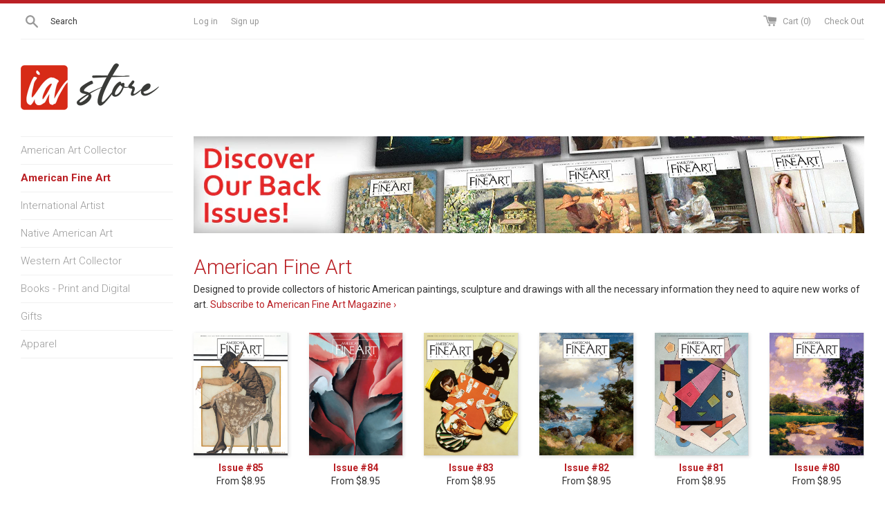

--- FILE ---
content_type: text/html; charset=utf-8
request_url: https://www.internationalartmagazineshop.com/collections/american-fine-art
body_size: 19609
content:
<!doctype html>
<!--[if IE 9]> <html class="ie9 supports-no-js" lang="en"> <![endif]-->
<!--[if (gt IE 9)|!(IE)]><!--> <html class="supports-no-js" lang="en"> <!--<![endif]-->
<head>
  <meta charset="utf-8">
  <meta http-equiv="X-UA-Compatible" content="IE=edge,chrome=1">
  <meta name="viewport" content="width=device-width,initial-scale=1">
  <meta name="theme-color" content="">
  <link rel="canonical" href="https://www.internationalartmagazineshop.com/collections/american-fine-art">

  
    <link rel="shortcut icon" href="//www.internationalartmagazineshop.com/cdn/shop/t/3/assets/favicon.png?v=68067071249680743381466193815" type="image/png" />
  

  <title>
  American Fine Art &ndash; www.internationalartmagazineshop.com
  </title>

  
    <meta name="description" content="Designed to provide collectors of historic American paintings, sculpture and drawings with all the necessary information they need to aquire new works of art. Subscribe to American Fine Art Magazine ›">
  

  <!-- /snippets/social-meta-tags.liquid -->


  <meta property="og:type" content="website">
  <meta property="og:title" content="American Fine Art">
  
    <meta property="og:image" content="http://www.internationalartmagazineshop.com/cdn/shop/t/3/assets/logo.png?v=81628876687239969521691195885">
    <meta property="og:image:secure_url" content="https://www.internationalartmagazineshop.com/cdn/shop/t/3/assets/logo.png?v=81628876687239969521691195885">
  


  <meta property="og:url" content="https://www.internationalartmagazineshop.com/collections/american-fine-art">

<meta property="og:site_name" content="www.internationalartmagazineshop.com">




  <meta name="twitter:card" content="summary">




  <link href="//www.internationalartmagazineshop.com/cdn/shop/t/3/assets/theme.scss.css?v=98096016918125412491721774164" rel="stylesheet" type="text/css" media="all" />

  <!-- Google Fonts -->
  
    
    
    <link href="//fonts.googleapis.com/css?family=Roboto:400,700" rel="stylesheet" type="text/css" media="all" />
  
  
    
  
  
  <link href='https://fonts.googleapis.com/css?family=Roboto:100,300,400,500,700' rel='stylesheet' type='text/css'>

  <script>window.performance && window.performance.mark && window.performance.mark('shopify.content_for_header.start');</script><meta name="facebook-domain-verification" content="edeb08u9owvlfe1kljzkb90m0hnj0c">
<meta id="shopify-digital-wallet" name="shopify-digital-wallet" content="/13104965/digital_wallets/dialog">
<meta name="shopify-checkout-api-token" content="42bac3b493dc3315451b54e93f798fb4">
<meta id="in-context-paypal-metadata" data-shop-id="13104965" data-venmo-supported="true" data-environment="production" data-locale="en_US" data-paypal-v4="true" data-currency="USD">
<link rel="alternate" type="application/atom+xml" title="Feed" href="/collections/american-fine-art.atom" />
<link rel="next" href="/collections/american-fine-art?page=2">
<link rel="alternate" type="application/json+oembed" href="https://www.internationalartmagazineshop.com/collections/american-fine-art.oembed">
<script async="async" src="/checkouts/internal/preloads.js?locale=en-US"></script>
<script id="shopify-features" type="application/json">{"accessToken":"42bac3b493dc3315451b54e93f798fb4","betas":["rich-media-storefront-analytics"],"domain":"www.internationalartmagazineshop.com","predictiveSearch":true,"shopId":13104965,"locale":"en"}</script>
<script>var Shopify = Shopify || {};
Shopify.shop = "www-nativeamericanartmagazine-com.myshopify.com";
Shopify.locale = "en";
Shopify.currency = {"active":"USD","rate":"1.0"};
Shopify.country = "US";
Shopify.theme = {"name":"IA Publishing - Simple","id":108128001,"schema_name":null,"schema_version":null,"theme_store_id":578,"role":"main"};
Shopify.theme.handle = "null";
Shopify.theme.style = {"id":null,"handle":null};
Shopify.cdnHost = "www.internationalartmagazineshop.com/cdn";
Shopify.routes = Shopify.routes || {};
Shopify.routes.root = "/";</script>
<script type="module">!function(o){(o.Shopify=o.Shopify||{}).modules=!0}(window);</script>
<script>!function(o){function n(){var o=[];function n(){o.push(Array.prototype.slice.apply(arguments))}return n.q=o,n}var t=o.Shopify=o.Shopify||{};t.loadFeatures=n(),t.autoloadFeatures=n()}(window);</script>
<script id="shop-js-analytics" type="application/json">{"pageType":"collection"}</script>
<script defer="defer" async type="module" src="//www.internationalartmagazineshop.com/cdn/shopifycloud/shop-js/modules/v2/client.init-shop-cart-sync_BdyHc3Nr.en.esm.js"></script>
<script defer="defer" async type="module" src="//www.internationalartmagazineshop.com/cdn/shopifycloud/shop-js/modules/v2/chunk.common_Daul8nwZ.esm.js"></script>
<script type="module">
  await import("//www.internationalartmagazineshop.com/cdn/shopifycloud/shop-js/modules/v2/client.init-shop-cart-sync_BdyHc3Nr.en.esm.js");
await import("//www.internationalartmagazineshop.com/cdn/shopifycloud/shop-js/modules/v2/chunk.common_Daul8nwZ.esm.js");

  window.Shopify.SignInWithShop?.initShopCartSync?.({"fedCMEnabled":true,"windoidEnabled":true});

</script>
<script id="__st">var __st={"a":13104965,"offset":-25200,"reqid":"eb4b883b-4701-4629-87f2-43bb64203b11-1768987418","pageurl":"www.internationalartmagazineshop.com\/collections\/american-fine-art","u":"a5e7095dc615","p":"collection","rtyp":"collection","rid":248154561};</script>
<script>window.ShopifyPaypalV4VisibilityTracking = true;</script>
<script id="captcha-bootstrap">!function(){'use strict';const t='contact',e='account',n='new_comment',o=[[t,t],['blogs',n],['comments',n],[t,'customer']],c=[[e,'customer_login'],[e,'guest_login'],[e,'recover_customer_password'],[e,'create_customer']],r=t=>t.map((([t,e])=>`form[action*='/${t}']:not([data-nocaptcha='true']) input[name='form_type'][value='${e}']`)).join(','),a=t=>()=>t?[...document.querySelectorAll(t)].map((t=>t.form)):[];function s(){const t=[...o],e=r(t);return a(e)}const i='password',u='form_key',d=['recaptcha-v3-token','g-recaptcha-response','h-captcha-response',i],f=()=>{try{return window.sessionStorage}catch{return}},m='__shopify_v',_=t=>t.elements[u];function p(t,e,n=!1){try{const o=window.sessionStorage,c=JSON.parse(o.getItem(e)),{data:r}=function(t){const{data:e,action:n}=t;return t[m]||n?{data:e,action:n}:{data:t,action:n}}(c);for(const[e,n]of Object.entries(r))t.elements[e]&&(t.elements[e].value=n);n&&o.removeItem(e)}catch(o){console.error('form repopulation failed',{error:o})}}const l='form_type',E='cptcha';function T(t){t.dataset[E]=!0}const w=window,h=w.document,L='Shopify',v='ce_forms',y='captcha';let A=!1;((t,e)=>{const n=(g='f06e6c50-85a8-45c8-87d0-21a2b65856fe',I='https://cdn.shopify.com/shopifycloud/storefront-forms-hcaptcha/ce_storefront_forms_captcha_hcaptcha.v1.5.2.iife.js',D={infoText:'Protected by hCaptcha',privacyText:'Privacy',termsText:'Terms'},(t,e,n)=>{const o=w[L][v],c=o.bindForm;if(c)return c(t,g,e,D).then(n);var r;o.q.push([[t,g,e,D],n]),r=I,A||(h.body.append(Object.assign(h.createElement('script'),{id:'captcha-provider',async:!0,src:r})),A=!0)});var g,I,D;w[L]=w[L]||{},w[L][v]=w[L][v]||{},w[L][v].q=[],w[L][y]=w[L][y]||{},w[L][y].protect=function(t,e){n(t,void 0,e),T(t)},Object.freeze(w[L][y]),function(t,e,n,w,h,L){const[v,y,A,g]=function(t,e,n){const i=e?o:[],u=t?c:[],d=[...i,...u],f=r(d),m=r(i),_=r(d.filter((([t,e])=>n.includes(e))));return[a(f),a(m),a(_),s()]}(w,h,L),I=t=>{const e=t.target;return e instanceof HTMLFormElement?e:e&&e.form},D=t=>v().includes(t);t.addEventListener('submit',(t=>{const e=I(t);if(!e)return;const n=D(e)&&!e.dataset.hcaptchaBound&&!e.dataset.recaptchaBound,o=_(e),c=g().includes(e)&&(!o||!o.value);(n||c)&&t.preventDefault(),c&&!n&&(function(t){try{if(!f())return;!function(t){const e=f();if(!e)return;const n=_(t);if(!n)return;const o=n.value;o&&e.removeItem(o)}(t);const e=Array.from(Array(32),(()=>Math.random().toString(36)[2])).join('');!function(t,e){_(t)||t.append(Object.assign(document.createElement('input'),{type:'hidden',name:u})),t.elements[u].value=e}(t,e),function(t,e){const n=f();if(!n)return;const o=[...t.querySelectorAll(`input[type='${i}']`)].map((({name:t})=>t)),c=[...d,...o],r={};for(const[a,s]of new FormData(t).entries())c.includes(a)||(r[a]=s);n.setItem(e,JSON.stringify({[m]:1,action:t.action,data:r}))}(t,e)}catch(e){console.error('failed to persist form',e)}}(e),e.submit())}));const S=(t,e)=>{t&&!t.dataset[E]&&(n(t,e.some((e=>e===t))),T(t))};for(const o of['focusin','change'])t.addEventListener(o,(t=>{const e=I(t);D(e)&&S(e,y())}));const B=e.get('form_key'),M=e.get(l),P=B&&M;t.addEventListener('DOMContentLoaded',(()=>{const t=y();if(P)for(const e of t)e.elements[l].value===M&&p(e,B);[...new Set([...A(),...v().filter((t=>'true'===t.dataset.shopifyCaptcha))])].forEach((e=>S(e,t)))}))}(h,new URLSearchParams(w.location.search),n,t,e,['guest_login'])})(!0,!0)}();</script>
<script integrity="sha256-4kQ18oKyAcykRKYeNunJcIwy7WH5gtpwJnB7kiuLZ1E=" data-source-attribution="shopify.loadfeatures" defer="defer" src="//www.internationalartmagazineshop.com/cdn/shopifycloud/storefront/assets/storefront/load_feature-a0a9edcb.js" crossorigin="anonymous"></script>
<script data-source-attribution="shopify.dynamic_checkout.dynamic.init">var Shopify=Shopify||{};Shopify.PaymentButton=Shopify.PaymentButton||{isStorefrontPortableWallets:!0,init:function(){window.Shopify.PaymentButton.init=function(){};var t=document.createElement("script");t.src="https://www.internationalartmagazineshop.com/cdn/shopifycloud/portable-wallets/latest/portable-wallets.en.js",t.type="module",document.head.appendChild(t)}};
</script>
<script data-source-attribution="shopify.dynamic_checkout.buyer_consent">
  function portableWalletsHideBuyerConsent(e){var t=document.getElementById("shopify-buyer-consent"),n=document.getElementById("shopify-subscription-policy-button");t&&n&&(t.classList.add("hidden"),t.setAttribute("aria-hidden","true"),n.removeEventListener("click",e))}function portableWalletsShowBuyerConsent(e){var t=document.getElementById("shopify-buyer-consent"),n=document.getElementById("shopify-subscription-policy-button");t&&n&&(t.classList.remove("hidden"),t.removeAttribute("aria-hidden"),n.addEventListener("click",e))}window.Shopify?.PaymentButton&&(window.Shopify.PaymentButton.hideBuyerConsent=portableWalletsHideBuyerConsent,window.Shopify.PaymentButton.showBuyerConsent=portableWalletsShowBuyerConsent);
</script>
<script data-source-attribution="shopify.dynamic_checkout.cart.bootstrap">document.addEventListener("DOMContentLoaded",(function(){function t(){return document.querySelector("shopify-accelerated-checkout-cart, shopify-accelerated-checkout")}if(t())Shopify.PaymentButton.init();else{new MutationObserver((function(e,n){t()&&(Shopify.PaymentButton.init(),n.disconnect())})).observe(document.body,{childList:!0,subtree:!0})}}));
</script>
<link id="shopify-accelerated-checkout-styles" rel="stylesheet" media="screen" href="https://www.internationalartmagazineshop.com/cdn/shopifycloud/portable-wallets/latest/accelerated-checkout-backwards-compat.css" crossorigin="anonymous">
<style id="shopify-accelerated-checkout-cart">
        #shopify-buyer-consent {
  margin-top: 1em;
  display: inline-block;
  width: 100%;
}

#shopify-buyer-consent.hidden {
  display: none;
}

#shopify-subscription-policy-button {
  background: none;
  border: none;
  padding: 0;
  text-decoration: underline;
  font-size: inherit;
  cursor: pointer;
}

#shopify-subscription-policy-button::before {
  box-shadow: none;
}

      </style>

<script>window.performance && window.performance.mark && window.performance.mark('shopify.content_for_header.end');</script>

  <script src="//ajax.googleapis.com/ajax/libs/jquery/1.11.0/jquery.min.js" type="text/javascript"></script>
  <script src="//www.internationalartmagazineshop.com/cdn/shop/t/3/assets/modernizr.min.js?v=44044439420609591321466035233" type="text/javascript"></script>

  
<link href="https://monorail-edge.shopifysvc.com" rel="dns-prefetch">
<script>(function(){if ("sendBeacon" in navigator && "performance" in window) {try {var session_token_from_headers = performance.getEntriesByType('navigation')[0].serverTiming.find(x => x.name == '_s').description;} catch {var session_token_from_headers = undefined;}var session_cookie_matches = document.cookie.match(/_shopify_s=([^;]*)/);var session_token_from_cookie = session_cookie_matches && session_cookie_matches.length === 2 ? session_cookie_matches[1] : "";var session_token = session_token_from_headers || session_token_from_cookie || "";function handle_abandonment_event(e) {var entries = performance.getEntries().filter(function(entry) {return /monorail-edge.shopifysvc.com/.test(entry.name);});if (!window.abandonment_tracked && entries.length === 0) {window.abandonment_tracked = true;var currentMs = Date.now();var navigation_start = performance.timing.navigationStart;var payload = {shop_id: 13104965,url: window.location.href,navigation_start,duration: currentMs - navigation_start,session_token,page_type: "collection"};window.navigator.sendBeacon("https://monorail-edge.shopifysvc.com/v1/produce", JSON.stringify({schema_id: "online_store_buyer_site_abandonment/1.1",payload: payload,metadata: {event_created_at_ms: currentMs,event_sent_at_ms: currentMs}}));}}window.addEventListener('pagehide', handle_abandonment_event);}}());</script>
<script id="web-pixels-manager-setup">(function e(e,d,r,n,o){if(void 0===o&&(o={}),!Boolean(null===(a=null===(i=window.Shopify)||void 0===i?void 0:i.analytics)||void 0===a?void 0:a.replayQueue)){var i,a;window.Shopify=window.Shopify||{};var t=window.Shopify;t.analytics=t.analytics||{};var s=t.analytics;s.replayQueue=[],s.publish=function(e,d,r){return s.replayQueue.push([e,d,r]),!0};try{self.performance.mark("wpm:start")}catch(e){}var l=function(){var e={modern:/Edge?\/(1{2}[4-9]|1[2-9]\d|[2-9]\d{2}|\d{4,})\.\d+(\.\d+|)|Firefox\/(1{2}[4-9]|1[2-9]\d|[2-9]\d{2}|\d{4,})\.\d+(\.\d+|)|Chrom(ium|e)\/(9{2}|\d{3,})\.\d+(\.\d+|)|(Maci|X1{2}).+ Version\/(15\.\d+|(1[6-9]|[2-9]\d|\d{3,})\.\d+)([,.]\d+|)( \(\w+\)|)( Mobile\/\w+|) Safari\/|Chrome.+OPR\/(9{2}|\d{3,})\.\d+\.\d+|(CPU[ +]OS|iPhone[ +]OS|CPU[ +]iPhone|CPU IPhone OS|CPU iPad OS)[ +]+(15[._]\d+|(1[6-9]|[2-9]\d|\d{3,})[._]\d+)([._]\d+|)|Android:?[ /-](13[3-9]|1[4-9]\d|[2-9]\d{2}|\d{4,})(\.\d+|)(\.\d+|)|Android.+Firefox\/(13[5-9]|1[4-9]\d|[2-9]\d{2}|\d{4,})\.\d+(\.\d+|)|Android.+Chrom(ium|e)\/(13[3-9]|1[4-9]\d|[2-9]\d{2}|\d{4,})\.\d+(\.\d+|)|SamsungBrowser\/([2-9]\d|\d{3,})\.\d+/,legacy:/Edge?\/(1[6-9]|[2-9]\d|\d{3,})\.\d+(\.\d+|)|Firefox\/(5[4-9]|[6-9]\d|\d{3,})\.\d+(\.\d+|)|Chrom(ium|e)\/(5[1-9]|[6-9]\d|\d{3,})\.\d+(\.\d+|)([\d.]+$|.*Safari\/(?![\d.]+ Edge\/[\d.]+$))|(Maci|X1{2}).+ Version\/(10\.\d+|(1[1-9]|[2-9]\d|\d{3,})\.\d+)([,.]\d+|)( \(\w+\)|)( Mobile\/\w+|) Safari\/|Chrome.+OPR\/(3[89]|[4-9]\d|\d{3,})\.\d+\.\d+|(CPU[ +]OS|iPhone[ +]OS|CPU[ +]iPhone|CPU IPhone OS|CPU iPad OS)[ +]+(10[._]\d+|(1[1-9]|[2-9]\d|\d{3,})[._]\d+)([._]\d+|)|Android:?[ /-](13[3-9]|1[4-9]\d|[2-9]\d{2}|\d{4,})(\.\d+|)(\.\d+|)|Mobile Safari.+OPR\/([89]\d|\d{3,})\.\d+\.\d+|Android.+Firefox\/(13[5-9]|1[4-9]\d|[2-9]\d{2}|\d{4,})\.\d+(\.\d+|)|Android.+Chrom(ium|e)\/(13[3-9]|1[4-9]\d|[2-9]\d{2}|\d{4,})\.\d+(\.\d+|)|Android.+(UC? ?Browser|UCWEB|U3)[ /]?(15\.([5-9]|\d{2,})|(1[6-9]|[2-9]\d|\d{3,})\.\d+)\.\d+|SamsungBrowser\/(5\.\d+|([6-9]|\d{2,})\.\d+)|Android.+MQ{2}Browser\/(14(\.(9|\d{2,})|)|(1[5-9]|[2-9]\d|\d{3,})(\.\d+|))(\.\d+|)|K[Aa][Ii]OS\/(3\.\d+|([4-9]|\d{2,})\.\d+)(\.\d+|)/},d=e.modern,r=e.legacy,n=navigator.userAgent;return n.match(d)?"modern":n.match(r)?"legacy":"unknown"}(),u="modern"===l?"modern":"legacy",c=(null!=n?n:{modern:"",legacy:""})[u],f=function(e){return[e.baseUrl,"/wpm","/b",e.hashVersion,"modern"===e.buildTarget?"m":"l",".js"].join("")}({baseUrl:d,hashVersion:r,buildTarget:u}),m=function(e){var d=e.version,r=e.bundleTarget,n=e.surface,o=e.pageUrl,i=e.monorailEndpoint;return{emit:function(e){var a=e.status,t=e.errorMsg,s=(new Date).getTime(),l=JSON.stringify({metadata:{event_sent_at_ms:s},events:[{schema_id:"web_pixels_manager_load/3.1",payload:{version:d,bundle_target:r,page_url:o,status:a,surface:n,error_msg:t},metadata:{event_created_at_ms:s}}]});if(!i)return console&&console.warn&&console.warn("[Web Pixels Manager] No Monorail endpoint provided, skipping logging."),!1;try{return self.navigator.sendBeacon.bind(self.navigator)(i,l)}catch(e){}var u=new XMLHttpRequest;try{return u.open("POST",i,!0),u.setRequestHeader("Content-Type","text/plain"),u.send(l),!0}catch(e){return console&&console.warn&&console.warn("[Web Pixels Manager] Got an unhandled error while logging to Monorail."),!1}}}}({version:r,bundleTarget:l,surface:e.surface,pageUrl:self.location.href,monorailEndpoint:e.monorailEndpoint});try{o.browserTarget=l,function(e){var d=e.src,r=e.async,n=void 0===r||r,o=e.onload,i=e.onerror,a=e.sri,t=e.scriptDataAttributes,s=void 0===t?{}:t,l=document.createElement("script"),u=document.querySelector("head"),c=document.querySelector("body");if(l.async=n,l.src=d,a&&(l.integrity=a,l.crossOrigin="anonymous"),s)for(var f in s)if(Object.prototype.hasOwnProperty.call(s,f))try{l.dataset[f]=s[f]}catch(e){}if(o&&l.addEventListener("load",o),i&&l.addEventListener("error",i),u)u.appendChild(l);else{if(!c)throw new Error("Did not find a head or body element to append the script");c.appendChild(l)}}({src:f,async:!0,onload:function(){if(!function(){var e,d;return Boolean(null===(d=null===(e=window.Shopify)||void 0===e?void 0:e.analytics)||void 0===d?void 0:d.initialized)}()){var d=window.webPixelsManager.init(e)||void 0;if(d){var r=window.Shopify.analytics;r.replayQueue.forEach((function(e){var r=e[0],n=e[1],o=e[2];d.publishCustomEvent(r,n,o)})),r.replayQueue=[],r.publish=d.publishCustomEvent,r.visitor=d.visitor,r.initialized=!0}}},onerror:function(){return m.emit({status:"failed",errorMsg:"".concat(f," has failed to load")})},sri:function(e){var d=/^sha384-[A-Za-z0-9+/=]+$/;return"string"==typeof e&&d.test(e)}(c)?c:"",scriptDataAttributes:o}),m.emit({status:"loading"})}catch(e){m.emit({status:"failed",errorMsg:(null==e?void 0:e.message)||"Unknown error"})}}})({shopId: 13104965,storefrontBaseUrl: "https://www.internationalartmagazineshop.com",extensionsBaseUrl: "https://extensions.shopifycdn.com/cdn/shopifycloud/web-pixels-manager",monorailEndpoint: "https://monorail-edge.shopifysvc.com/unstable/produce_batch",surface: "storefront-renderer",enabledBetaFlags: ["2dca8a86"],webPixelsConfigList: [{"id":"174063671","configuration":"{\"pixel_id\":\"270892398140011\",\"pixel_type\":\"facebook_pixel\",\"metaapp_system_user_token\":\"-\"}","eventPayloadVersion":"v1","runtimeContext":"OPEN","scriptVersion":"ca16bc87fe92b6042fbaa3acc2fbdaa6","type":"APP","apiClientId":2329312,"privacyPurposes":["ANALYTICS","MARKETING","SALE_OF_DATA"],"dataSharingAdjustments":{"protectedCustomerApprovalScopes":["read_customer_address","read_customer_email","read_customer_name","read_customer_personal_data","read_customer_phone"]}},{"id":"shopify-app-pixel","configuration":"{}","eventPayloadVersion":"v1","runtimeContext":"STRICT","scriptVersion":"0450","apiClientId":"shopify-pixel","type":"APP","privacyPurposes":["ANALYTICS","MARKETING"]},{"id":"shopify-custom-pixel","eventPayloadVersion":"v1","runtimeContext":"LAX","scriptVersion":"0450","apiClientId":"shopify-pixel","type":"CUSTOM","privacyPurposes":["ANALYTICS","MARKETING"]}],isMerchantRequest: false,initData: {"shop":{"name":"www.internationalartmagazineshop.com","paymentSettings":{"currencyCode":"USD"},"myshopifyDomain":"www-nativeamericanartmagazine-com.myshopify.com","countryCode":"US","storefrontUrl":"https:\/\/www.internationalartmagazineshop.com"},"customer":null,"cart":null,"checkout":null,"productVariants":[],"purchasingCompany":null},},"https://www.internationalartmagazineshop.com/cdn","fcfee988w5aeb613cpc8e4bc33m6693e112",{"modern":"","legacy":""},{"shopId":"13104965","storefrontBaseUrl":"https:\/\/www.internationalartmagazineshop.com","extensionBaseUrl":"https:\/\/extensions.shopifycdn.com\/cdn\/shopifycloud\/web-pixels-manager","surface":"storefront-renderer","enabledBetaFlags":"[\"2dca8a86\"]","isMerchantRequest":"false","hashVersion":"fcfee988w5aeb613cpc8e4bc33m6693e112","publish":"custom","events":"[[\"page_viewed\",{}],[\"collection_viewed\",{\"collection\":{\"id\":\"248154561\",\"title\":\"American Fine Art\",\"productVariants\":[{\"price\":{\"amount\":8.95,\"currencyCode\":\"USD\"},\"product\":{\"title\":\"Issue #85\",\"vendor\":\"www.americanfineartmagazine.com\/\",\"id\":\"7388267675703\",\"untranslatedTitle\":\"Issue #85\",\"url\":\"\/products\/afam-issue-85\",\"type\":\"Magazine\"},\"id\":\"42026030923831\",\"image\":{\"src\":\"\/\/www.internationalartmagazineshop.com\/cdn\/shop\/files\/AFA085.jpg?v=1766002162\"},\"sku\":\"AFAM85DIG\",\"title\":\"Digital Download Only\",\"untranslatedTitle\":\"Digital Download Only\"},{\"price\":{\"amount\":8.95,\"currencyCode\":\"USD\"},\"product\":{\"title\":\"Issue #84\",\"vendor\":\"www.americanfineartmagazine.com\/\",\"id\":\"7357185294391\",\"untranslatedTitle\":\"Issue #84\",\"url\":\"\/products\/afam-issue-84\",\"type\":\"Magazine\"},\"id\":\"41944733646903\",\"image\":{\"src\":\"\/\/www.internationalartmagazineshop.com\/cdn\/shop\/files\/AFA084_47c024db-20fb-426c-8003-aff51693a4e9.jpg?v=1760556988\"},\"sku\":\"AFAM84DIG\",\"title\":\"Digital Download Only\",\"untranslatedTitle\":\"Digital Download Only\"},{\"price\":{\"amount\":8.95,\"currencyCode\":\"USD\"},\"product\":{\"title\":\"Issue #83\",\"vendor\":\"www.americanfineartmagazine.com\/\",\"id\":\"7327119867959\",\"untranslatedTitle\":\"Issue #83\",\"url\":\"\/products\/afam-issue-83\",\"type\":\"Magazine\"},\"id\":\"41829921914935\",\"image\":{\"src\":\"\/\/www.internationalartmagazineshop.com\/cdn\/shop\/files\/AFA083_36821ea3-7b09-4466-8cd8-2fad3245b309.jpg?v=1755280435\"},\"sku\":\"AFAM83DIG\",\"title\":\"Digital Download Only\",\"untranslatedTitle\":\"Digital Download Only\"},{\"price\":{\"amount\":8.95,\"currencyCode\":\"USD\"},\"product\":{\"title\":\"Issue #82\",\"vendor\":\"www.americanfineartmagazine.com\/\",\"id\":\"7290590920759\",\"untranslatedTitle\":\"Issue #82\",\"url\":\"\/products\/afam-issue-82\",\"type\":\"Magazine\"},\"id\":\"41708030099511\",\"image\":{\"src\":\"\/\/www.internationalartmagazineshop.com\/cdn\/shop\/files\/AFA082.jpg?v=1749834271\"},\"sku\":\"AFAM82DIG\",\"title\":\"Digital Download Only\",\"untranslatedTitle\":\"Digital Download Only\"},{\"price\":{\"amount\":8.95,\"currencyCode\":\"USD\"},\"product\":{\"title\":\"Issue #81\",\"vendor\":\"www.americanfineartmagazine.com\/\",\"id\":\"7271455817783\",\"untranslatedTitle\":\"Issue #81\",\"url\":\"\/products\/afam-issue-81\",\"type\":\"Magazine\"},\"id\":\"41618166513719\",\"image\":{\"src\":\"\/\/www.internationalartmagazineshop.com\/cdn\/shop\/files\/AFA081.jpg?v=1744733546\"},\"sku\":\"AFAM81DIG\",\"title\":\"Digital Download Only\",\"untranslatedTitle\":\"Digital Download Only\"},{\"price\":{\"amount\":8.95,\"currencyCode\":\"USD\"},\"product\":{\"title\":\"Issue #80\",\"vendor\":\"www.americanfineartmagazine.com\/\",\"id\":\"7232030670903\",\"untranslatedTitle\":\"Issue #80\",\"url\":\"\/products\/afam-issue-80\",\"type\":\"Magazine\"},\"id\":\"41500730851383\",\"image\":{\"src\":\"\/\/www.internationalartmagazineshop.com\/cdn\/shop\/files\/AFA080.jpg?v=1739810647\"},\"sku\":\"AFAM80DIG\",\"title\":\"Digital Download Only\",\"untranslatedTitle\":\"Digital Download Only\"},{\"price\":{\"amount\":8.95,\"currencyCode\":\"USD\"},\"product\":{\"title\":\"Issue #79\",\"vendor\":\"www.americanfineartmagazine.com\/\",\"id\":\"7208941223991\",\"untranslatedTitle\":\"Issue #79\",\"url\":\"\/products\/afam-issue-79\",\"type\":\"Magazine\"},\"id\":\"41414810533943\",\"image\":{\"src\":\"\/\/www.internationalartmagazineshop.com\/cdn\/shop\/files\/AFA079.jpg?v=1734474803\"},\"sku\":\"AFAM79DIG\",\"title\":\"Digital Download Only\",\"untranslatedTitle\":\"Digital Download Only\"},{\"price\":{\"amount\":8.95,\"currencyCode\":\"USD\"},\"product\":{\"title\":\"Issue #78\",\"vendor\":\"www.americanfineartmagazine.com\/\",\"id\":\"7184926638135\",\"untranslatedTitle\":\"Issue #78\",\"url\":\"\/products\/afam-issue-78\",\"type\":\"Magazine\"},\"id\":\"41329972641847\",\"image\":{\"src\":\"\/\/www.internationalartmagazineshop.com\/cdn\/shop\/files\/AFA078.jpg?v=1729530809\"},\"sku\":\"AFAM78DIG\",\"title\":\"Digital Download Only\",\"untranslatedTitle\":\"Digital Download Only\"},{\"price\":{\"amount\":8.95,\"currencyCode\":\"USD\"},\"product\":{\"title\":\"Issue #77\",\"vendor\":\"www.americanfineartmagazine.com\/\",\"id\":\"7156289306679\",\"untranslatedTitle\":\"Issue #77\",\"url\":\"\/products\/afam-issue-77\",\"type\":\"Magazine\"},\"id\":\"41223260667959\",\"image\":{\"src\":\"\/\/www.internationalartmagazineshop.com\/cdn\/shop\/files\/AFA077.jpg?v=1724365503\"},\"sku\":\"AFAM77DIG\",\"title\":\"Digital Download Only\",\"untranslatedTitle\":\"Digital Download Only\"},{\"price\":{\"amount\":8.95,\"currencyCode\":\"USD\"},\"product\":{\"title\":\"Issue #76\",\"vendor\":\"www.americanfineartmagazine.com\/\",\"id\":\"7089749164087\",\"untranslatedTitle\":\"Issue #76\",\"url\":\"\/products\/afam-issue-76\",\"type\":\"Magazine\"},\"id\":\"41024529268791\",\"image\":{\"src\":\"\/\/www.internationalartmagazineshop.com\/cdn\/shop\/files\/AFA076.jpg?v=1717025475\"},\"sku\":\"AFAM76DIG\",\"title\":\"Digital Download Only\",\"untranslatedTitle\":\"Digital Download Only\"},{\"price\":{\"amount\":8.95,\"currencyCode\":\"USD\"},\"product\":{\"title\":\"Issue #75\",\"vendor\":\"www.americanfineartmagazine.com\/\",\"id\":\"6966956490807\",\"untranslatedTitle\":\"Issue #75\",\"url\":\"\/products\/afam-issue-75\",\"type\":\"Magazine\"},\"id\":\"40709137203255\",\"image\":{\"src\":\"\/\/www.internationalartmagazineshop.com\/cdn\/shop\/files\/AFA075.jpg?v=1712604251\"},\"sku\":\"AFAM75DIG\",\"title\":\"Digital Download Only\",\"untranslatedTitle\":\"Digital Download Only\"},{\"price\":{\"amount\":8.95,\"currencyCode\":\"USD\"},\"product\":{\"title\":\"Issue #74\",\"vendor\":\"www.americanfineartmagazine.com\/\",\"id\":\"6928319512631\",\"untranslatedTitle\":\"Issue #74\",\"url\":\"\/products\/afam-issue-74\",\"type\":\"Magazine\"},\"id\":\"40571183071287\",\"image\":{\"src\":\"\/\/www.internationalartmagazineshop.com\/cdn\/shop\/files\/AFA074.jpg?v=1708268645\"},\"sku\":\"AFAM74DIG\",\"title\":\"Digital Download Only\",\"untranslatedTitle\":\"Digital Download Only\"},{\"price\":{\"amount\":8.95,\"currencyCode\":\"USD\"},\"product\":{\"title\":\"Issue #73\",\"vendor\":\"www.americanfineartmagazine.com\/\",\"id\":\"6889850404919\",\"untranslatedTitle\":\"Issue #73\",\"url\":\"\/products\/afam-issue-73\",\"type\":\"Magazine\"},\"id\":\"40427485462583\",\"image\":{\"src\":\"\/\/www.internationalartmagazineshop.com\/cdn\/shop\/files\/AFA073.jpg?v=1701810757\"},\"sku\":\"AFAM73DIG\",\"title\":\"Digital Download Only\",\"untranslatedTitle\":\"Digital Download Only\"},{\"price\":{\"amount\":8.95,\"currencyCode\":\"USD\"},\"product\":{\"title\":\"Issue #72\",\"vendor\":\"www.americanfineartmagazine.com\/\",\"id\":\"6844190654519\",\"untranslatedTitle\":\"Issue #72\",\"url\":\"\/products\/afam-issue-72\",\"type\":\"Magazine\"},\"id\":\"40274494652471\",\"image\":{\"src\":\"\/\/www.internationalartmagazineshop.com\/cdn\/shop\/files\/AFA072.jpg?v=1696627051\"},\"sku\":\"AFAM72DIG\",\"title\":\"Digital Download Only\",\"untranslatedTitle\":\"Digital Download Only\"},{\"price\":{\"amount\":8.95,\"currencyCode\":\"USD\"},\"product\":{\"title\":\"Issue #71\",\"vendor\":\"www.americanfineartmagazine.com\/\",\"id\":\"6820316839991\",\"untranslatedTitle\":\"Issue #71\",\"url\":\"\/products\/afam-issue-71\",\"type\":\"Magazine\"},\"id\":\"40211726499895\",\"image\":{\"src\":\"\/\/www.internationalartmagazineshop.com\/cdn\/shop\/files\/AFA071.jpg?v=1691188196\"},\"sku\":\"AFAM71DIG\",\"title\":\"Digital Download Only\",\"untranslatedTitle\":\"Digital Download Only\"},{\"price\":{\"amount\":8.95,\"currencyCode\":\"USD\"},\"product\":{\"title\":\"Issue #70\",\"vendor\":\"www.americanfineartmagazine.com\/\",\"id\":\"6803915014199\",\"untranslatedTitle\":\"Issue #70\",\"url\":\"\/products\/afam-issue-70\",\"type\":\"Magazine\"},\"id\":\"40172248367159\",\"image\":{\"src\":\"\/\/www.internationalartmagazineshop.com\/cdn\/shop\/files\/AFA070_BlancheLazzell_Provinceown_MuseumofFineArtsBoston.jpg?v=1685642421\"},\"sku\":\"AFAM70DIG\",\"title\":\"Digital Download Only\",\"untranslatedTitle\":\"Digital Download Only\"},{\"price\":{\"amount\":8.95,\"currencyCode\":\"USD\"},\"product\":{\"title\":\"Issue #69\",\"vendor\":\"www.americanfineartmagazine.com\/\",\"id\":\"6791455113271\",\"untranslatedTitle\":\"Issue #69\",\"url\":\"\/products\/afam-issue-69\",\"type\":\"Magazine\"},\"id\":\"40137125462071\",\"image\":{\"src\":\"\/\/www.internationalartmagazineshop.com\/cdn\/shop\/products\/AFA069_WernerDrewes-ThomasColvilleFineArt.jpg?v=1680732173\"},\"sku\":\"AFAM69DIG\",\"title\":\"Digital Download Only\",\"untranslatedTitle\":\"Digital Download Only\"},{\"price\":{\"amount\":8.95,\"currencyCode\":\"USD\"},\"product\":{\"title\":\"Issue #68\",\"vendor\":\"www.americanfineartmagazine.com\/\",\"id\":\"6772730495031\",\"untranslatedTitle\":\"Issue #68\",\"url\":\"\/products\/afam-issue-68\",\"type\":\"Magazine\"},\"id\":\"40092040757303\",\"image\":{\"src\":\"\/\/www.internationalartmagazineshop.com\/cdn\/shop\/products\/0C1_AFA068.jpg?v=1675969137\"},\"sku\":\"AFAM68DIG\",\"title\":\"Digital Download Only\",\"untranslatedTitle\":\"Digital Download Only\"},{\"price\":{\"amount\":8.95,\"currencyCode\":\"USD\"},\"product\":{\"title\":\"Issue #67\",\"vendor\":\"www.americanfineartmagazine.com\/\",\"id\":\"6746206470199\",\"untranslatedTitle\":\"Issue #67\",\"url\":\"\/products\/afam-issue-67\",\"type\":\"Magazine\"},\"id\":\"40050344165431\",\"image\":{\"src\":\"\/\/www.internationalartmagazineshop.com\/cdn\/shop\/products\/0C1_AFA067.jpg?v=1671235183\"},\"sku\":\"AFAM67DIG\",\"title\":\"Digital Download Only\",\"untranslatedTitle\":\"Digital Download Only\"},{\"price\":{\"amount\":8.95,\"currencyCode\":\"USD\"},\"product\":{\"title\":\"Issue #66\",\"vendor\":\"www.americanfineartmagazine.com\/\",\"id\":\"6721137508407\",\"untranslatedTitle\":\"Issue #66\",\"url\":\"\/products\/afam-issue-66\",\"type\":\"Magazine\"},\"id\":\"39985673273399\",\"image\":{\"src\":\"\/\/www.internationalartmagazineshop.com\/cdn\/shop\/products\/AFAM66.jpg?v=1666300940\"},\"sku\":\"AFAM66DIG\",\"title\":\"Digital Download Only\",\"untranslatedTitle\":\"Digital Download Only\"},{\"price\":{\"amount\":8.95,\"currencyCode\":\"USD\"},\"product\":{\"title\":\"Issue #65\",\"vendor\":\"www.americanfineartmagazine.com\/\",\"id\":\"6701332955191\",\"untranslatedTitle\":\"Issue #65\",\"url\":\"\/products\/afam-issue-65\",\"type\":\"Magazine\"},\"id\":\"39885339197495\",\"image\":{\"src\":\"\/\/www.internationalartmagazineshop.com\/cdn\/shop\/products\/0C1_AFA065.jpg?v=1661208097\"},\"sku\":\"AFAM65DIG\",\"title\":\"Digital Download Only\",\"untranslatedTitle\":\"Digital Download Only\"},{\"price\":{\"amount\":8.95,\"currencyCode\":\"USD\"},\"product\":{\"title\":\"Issue #64\",\"vendor\":\"www.americanfineartmagazine.com\/\",\"id\":\"6671900770359\",\"untranslatedTitle\":\"Issue #64\",\"url\":\"\/products\/afam-issue-64\",\"type\":\"Magazine\"},\"id\":\"39791967666231\",\"image\":{\"src\":\"\/\/www.internationalartmagazineshop.com\/cdn\/shop\/products\/0C1_AFA064.jpg?v=1656433717\"},\"sku\":\"AFAM64DIG\",\"title\":\"Digital Download Only\",\"untranslatedTitle\":\"Digital Download Only\"},{\"price\":{\"amount\":8.95,\"currencyCode\":\"USD\"},\"product\":{\"title\":\"Issue #63\",\"vendor\":\"www.americanfineartmagazine.com\/\",\"id\":\"6657293090871\",\"untranslatedTitle\":\"Issue #63\",\"url\":\"\/products\/afam-issue-63\",\"type\":\"Magazine\"},\"id\":\"39785373433911\",\"image\":{\"src\":\"\/\/www.internationalartmagazineshop.com\/cdn\/shop\/products\/AFAM63.jpg?v=1650905983\"},\"sku\":\"AFAM63DIG\",\"title\":\"Digital Download Only\",\"untranslatedTitle\":\"Digital Download Only\"},{\"price\":{\"amount\":8.95,\"currencyCode\":\"USD\"},\"product\":{\"title\":\"Issue #62\",\"vendor\":\"www.americanfineartmagazine.com\/\",\"id\":\"6639660171319\",\"untranslatedTitle\":\"Issue #62\",\"url\":\"\/products\/afam-issue-62\",\"type\":\"Magazine\"},\"id\":\"39785373630519\",\"image\":{\"src\":\"\/\/www.internationalartmagazineshop.com\/cdn\/shop\/products\/0C1_AFA062.jpg?v=1645467900\"},\"sku\":\"AFAM62DIG\",\"title\":\"Digital Download Only\",\"untranslatedTitle\":\"Digital Download Only\"},{\"price\":{\"amount\":8.95,\"currencyCode\":\"USD\"},\"product\":{\"title\":\"Issue #61\",\"vendor\":\"www.americanfineartmagazine.com\/\",\"id\":\"6628364255287\",\"untranslatedTitle\":\"Issue #61\",\"url\":\"\/products\/afam-issue-61\",\"type\":\"Magazine\"},\"id\":\"39785375694903\",\"image\":{\"src\":\"\/\/www.internationalartmagazineshop.com\/cdn\/shop\/products\/0C1_AFA061_41e0fecf-3b5c-49fe-9a74-5978d07d03af.jpg?v=1641578257\"},\"sku\":\"AFAM61DIG\",\"title\":\"Digital Download Only\",\"untranslatedTitle\":\"Digital Download Only\"},{\"price\":{\"amount\":8.95,\"currencyCode\":\"USD\"},\"product\":{\"title\":\"Issue #60\",\"vendor\":\"www.americanfineartmagazine.com\/\",\"id\":\"6628364222519\",\"untranslatedTitle\":\"Issue #60\",\"url\":\"\/products\/afam-issue-60\",\"type\":\"Magazine\"},\"id\":\"39785376350263\",\"image\":{\"src\":\"\/\/www.internationalartmagazineshop.com\/cdn\/shop\/products\/AFA060_1_03b6a734-890f-4434-943f-677e72d585d1.jpg?v=1641578254\"},\"sku\":\"AFAM60DIG\",\"title\":\"Digital Download Only\",\"untranslatedTitle\":\"Digital Download Only\"},{\"price\":{\"amount\":8.95,\"currencyCode\":\"USD\"},\"product\":{\"title\":\"Issue #59\",\"vendor\":\"www.americanfineartmagazine.com\/\",\"id\":\"6628364156983\",\"untranslatedTitle\":\"Issue #59\",\"url\":\"\/products\/afam-issue-59\",\"type\":\"Magazine\"},\"id\":\"39785377497143\",\"image\":{\"src\":\"\/\/www.internationalartmagazineshop.com\/cdn\/shop\/products\/0C1_AFA059_f3d2272f-b2fa-4883-bfc4-1b3eed2b1ec3.jpg?v=1641578252\"},\"sku\":\"AFAM59DIG\",\"title\":\"Digital Download Only\",\"untranslatedTitle\":\"Digital Download Only\"},{\"price\":{\"amount\":8.95,\"currencyCode\":\"USD\"},\"product\":{\"title\":\"Issue #58\",\"vendor\":\"www.americanfineartmagazine.com\/\",\"id\":\"6572182405175\",\"untranslatedTitle\":\"Issue #58\",\"url\":\"\/products\/afam-issue-58\",\"type\":\"Magazine\"},\"id\":\"39785379856439\",\"image\":{\"src\":\"\/\/www.internationalartmagazineshop.com\/cdn\/shop\/products\/0C1_AFA058.jpg?v=1623704462\"},\"sku\":\"AFAM58DIG\",\"title\":\"Digital Download Only\",\"untranslatedTitle\":\"Digital Download Only\"},{\"price\":{\"amount\":8.95,\"currencyCode\":\"USD\"},\"product\":{\"title\":\"Issue #57\",\"vendor\":\"www.americanfineartmagazine.com\/\",\"id\":\"6552103845943\",\"untranslatedTitle\":\"Issue #57\",\"url\":\"\/products\/afam-issue-57\",\"type\":\"Magazine\"},\"id\":\"39785381134391\",\"image\":{\"src\":\"\/\/www.internationalartmagazineshop.com\/cdn\/shop\/products\/0C1_AFA057.jpg?v=1618601384\"},\"sku\":\"AFAM57DIG\",\"title\":\"Digital Download Only\",\"untranslatedTitle\":\"Digital Download Only\"},{\"price\":{\"amount\":8.95,\"currencyCode\":\"USD\"},\"product\":{\"title\":\"Issue #56\",\"vendor\":\"www.americanfineartmagazine.com\/\",\"id\":\"4679294222391\",\"untranslatedTitle\":\"Issue #56\",\"url\":\"\/products\/afam-issue-56\",\"type\":\"Magazine\"},\"id\":\"39785381462071\",\"image\":{\"src\":\"\/\/www.internationalartmagazineshop.com\/cdn\/shop\/products\/0C1_AFA056.jpg?v=1614020651\"},\"sku\":\"AFAM56DIG\",\"title\":\"Digital Download Only\",\"untranslatedTitle\":\"Digital Download Only\"}]}}]]"});</script><script>
  window.ShopifyAnalytics = window.ShopifyAnalytics || {};
  window.ShopifyAnalytics.meta = window.ShopifyAnalytics.meta || {};
  window.ShopifyAnalytics.meta.currency = 'USD';
  var meta = {"products":[{"id":7388267675703,"gid":"gid:\/\/shopify\/Product\/7388267675703","vendor":"www.americanfineartmagazine.com\/","type":"Magazine","handle":"afam-issue-85","variants":[{"id":42026030923831,"price":895,"name":"Issue #85 - Digital Download Only","public_title":"Digital Download Only","sku":"AFAM85DIG"},{"id":42026030956599,"price":1095,"name":"Issue #85 - Print Copy Only","public_title":"Print Copy Only","sku":"AFAM85"},{"id":42026030989367,"price":1695,"name":"Issue #85 - Print + Digital Download","public_title":"Print + Digital Download","sku":"AFAM85PRINTDIG"}],"remote":false},{"id":7357185294391,"gid":"gid:\/\/shopify\/Product\/7357185294391","vendor":"www.americanfineartmagazine.com\/","type":"Magazine","handle":"afam-issue-84","variants":[{"id":41944733646903,"price":895,"name":"Issue #84 - Digital Download Only","public_title":"Digital Download Only","sku":"AFAM84DIG"},{"id":41944733679671,"price":1095,"name":"Issue #84 - Print Copy Only","public_title":"Print Copy Only","sku":"AFAM84"},{"id":41944733712439,"price":1695,"name":"Issue #84 - Print + Digital Download","public_title":"Print + Digital Download","sku":"AFAM84PRINTDIG"}],"remote":false},{"id":7327119867959,"gid":"gid:\/\/shopify\/Product\/7327119867959","vendor":"www.americanfineartmagazine.com\/","type":"Magazine","handle":"afam-issue-83","variants":[{"id":41829921914935,"price":895,"name":"Issue #83 - Digital Download Only","public_title":"Digital Download Only","sku":"AFAM83DIG"},{"id":41829921947703,"price":1095,"name":"Issue #83 - Print Copy Only","public_title":"Print Copy Only","sku":"AFAM83"},{"id":41829921980471,"price":1695,"name":"Issue #83 - Print + Digital Download","public_title":"Print + Digital Download","sku":"AFAM83PRINTDIG"}],"remote":false},{"id":7290590920759,"gid":"gid:\/\/shopify\/Product\/7290590920759","vendor":"www.americanfineartmagazine.com\/","type":"Magazine","handle":"afam-issue-82","variants":[{"id":41708030099511,"price":895,"name":"Issue #82 - Digital Download Only","public_title":"Digital Download Only","sku":"AFAM82DIG"},{"id":41708030132279,"price":1095,"name":"Issue #82 - Print Copy Only","public_title":"Print Copy Only","sku":"AFAM82"},{"id":41708030165047,"price":1695,"name":"Issue #82 - Print + Digital Download","public_title":"Print + Digital Download","sku":"AFAM82PRINTDIG"}],"remote":false},{"id":7271455817783,"gid":"gid:\/\/shopify\/Product\/7271455817783","vendor":"www.americanfineartmagazine.com\/","type":"Magazine","handle":"afam-issue-81","variants":[{"id":41618166513719,"price":895,"name":"Issue #81 - Digital Download Only","public_title":"Digital Download Only","sku":"AFAM81DIG"},{"id":41618166546487,"price":1095,"name":"Issue #81 - Print Copy Only","public_title":"Print Copy Only","sku":"AFAM81"},{"id":41618166579255,"price":1695,"name":"Issue #81 - Print + Digital Download","public_title":"Print + Digital Download","sku":"AFAM81PRINTDIG"}],"remote":false},{"id":7232030670903,"gid":"gid:\/\/shopify\/Product\/7232030670903","vendor":"www.americanfineartmagazine.com\/","type":"Magazine","handle":"afam-issue-80","variants":[{"id":41500730851383,"price":895,"name":"Issue #80 - Digital Download Only","public_title":"Digital Download Only","sku":"AFAM80DIG"},{"id":41500730884151,"price":1095,"name":"Issue #80 - Print Copy Only","public_title":"Print Copy Only","sku":"AFAM80"},{"id":41500730916919,"price":1695,"name":"Issue #80 - Print + Digital Download","public_title":"Print + Digital Download","sku":"AFAM80PRINTDIG"}],"remote":false},{"id":7208941223991,"gid":"gid:\/\/shopify\/Product\/7208941223991","vendor":"www.americanfineartmagazine.com\/","type":"Magazine","handle":"afam-issue-79","variants":[{"id":41414810533943,"price":895,"name":"Issue #79 - Digital Download Only","public_title":"Digital Download Only","sku":"AFAM79DIG"},{"id":41414810566711,"price":1095,"name":"Issue #79 - Print Copy Only","public_title":"Print Copy Only","sku":"AFAM79"},{"id":41414810599479,"price":1695,"name":"Issue #79 - Print + Digital Download","public_title":"Print + Digital Download","sku":"AFAM79PRINTDIG"}],"remote":false},{"id":7184926638135,"gid":"gid:\/\/shopify\/Product\/7184926638135","vendor":"www.americanfineartmagazine.com\/","type":"Magazine","handle":"afam-issue-78","variants":[{"id":41329972641847,"price":895,"name":"Issue #78 - Digital Download Only","public_title":"Digital Download Only","sku":"AFAM78DIG"},{"id":41329972674615,"price":1095,"name":"Issue #78 - Print Copy Only","public_title":"Print Copy Only","sku":"AFAM78"},{"id":41329972707383,"price":1695,"name":"Issue #78 - Print + Digital Download","public_title":"Print + Digital Download","sku":"AFAM78PRINTDIG"}],"remote":false},{"id":7156289306679,"gid":"gid:\/\/shopify\/Product\/7156289306679","vendor":"www.americanfineartmagazine.com\/","type":"Magazine","handle":"afam-issue-77","variants":[{"id":41223260667959,"price":895,"name":"Issue #77 - Digital Download Only","public_title":"Digital Download Only","sku":"AFAM77DIG"},{"id":41223260700727,"price":0,"name":"Issue #77 - Print Copy Only","public_title":"Print Copy Only","sku":"AFAM77"},{"id":41223260733495,"price":0,"name":"Issue #77 - Print + Digital Download","public_title":"Print + Digital Download","sku":"AFAM77PRINTDIG"}],"remote":false},{"id":7089749164087,"gid":"gid:\/\/shopify\/Product\/7089749164087","vendor":"www.americanfineartmagazine.com\/","type":"Magazine","handle":"afam-issue-76","variants":[{"id":41024529268791,"price":895,"name":"Issue #76 - Digital Download Only","public_title":"Digital Download Only","sku":"AFAM76DIG"},{"id":41024529301559,"price":1095,"name":"Issue #76 - Print Copy Only","public_title":"Print Copy Only","sku":"AFAM76"},{"id":41024529334327,"price":1695,"name":"Issue #76 - Print + Digital Download","public_title":"Print + Digital Download","sku":"AFAM76PRINTDIG"}],"remote":false},{"id":6966956490807,"gid":"gid:\/\/shopify\/Product\/6966956490807","vendor":"www.americanfineartmagazine.com\/","type":"Magazine","handle":"afam-issue-75","variants":[{"id":40709137203255,"price":895,"name":"Issue #75 - Digital Download Only","public_title":"Digital Download Only","sku":"AFAM75DIG"},{"id":40709137236023,"price":1095,"name":"Issue #75 - Print Copy Only","public_title":"Print Copy Only","sku":"AFAM75"},{"id":40709137268791,"price":1695,"name":"Issue #75 - Print + Digital Download","public_title":"Print + Digital Download","sku":"AFAM75PRINTDIG"}],"remote":false},{"id":6928319512631,"gid":"gid:\/\/shopify\/Product\/6928319512631","vendor":"www.americanfineartmagazine.com\/","type":"Magazine","handle":"afam-issue-74","variants":[{"id":40571183071287,"price":895,"name":"Issue #74 - Digital Download Only","public_title":"Digital Download Only","sku":"AFAM74DIG"},{"id":40571183104055,"price":1095,"name":"Issue #74 - Print Copy Only","public_title":"Print Copy Only","sku":"AFAM74"},{"id":40571183136823,"price":1695,"name":"Issue #74 - Print + Digital Download","public_title":"Print + Digital Download","sku":"AFAM74PRINTDIG"}],"remote":false},{"id":6889850404919,"gid":"gid:\/\/shopify\/Product\/6889850404919","vendor":"www.americanfineartmagazine.com\/","type":"Magazine","handle":"afam-issue-73","variants":[{"id":40427485462583,"price":895,"name":"Issue #73 - Digital Download Only","public_title":"Digital Download Only","sku":"AFAM73DIG"},{"id":40427485495351,"price":1095,"name":"Issue #73 - Print Copy Only","public_title":"Print Copy Only","sku":"AFAM73"},{"id":40427485528119,"price":1695,"name":"Issue #73 - Print + Digital Download","public_title":"Print + Digital Download","sku":"AFAM73PRINTDIG"}],"remote":false},{"id":6844190654519,"gid":"gid:\/\/shopify\/Product\/6844190654519","vendor":"www.americanfineartmagazine.com\/","type":"Magazine","handle":"afam-issue-72","variants":[{"id":40274494652471,"price":895,"name":"Issue #72 - Digital Download Only","public_title":"Digital Download Only","sku":"AFAM72DIG"},{"id":40274494685239,"price":1095,"name":"Issue #72 - Print Copy Only","public_title":"Print Copy Only","sku":"AFAM72"},{"id":40274494718007,"price":1695,"name":"Issue #72 - Print + Digital Download","public_title":"Print + Digital Download","sku":"AFAM72PRINTDIG"}],"remote":false},{"id":6820316839991,"gid":"gid:\/\/shopify\/Product\/6820316839991","vendor":"www.americanfineartmagazine.com\/","type":"Magazine","handle":"afam-issue-71","variants":[{"id":40211726499895,"price":895,"name":"Issue #71 - Digital Download Only","public_title":"Digital Download Only","sku":"AFAM71DIG"},{"id":40211726532663,"price":1095,"name":"Issue #71 - Print Copy Only","public_title":"Print Copy Only","sku":"AFAM71"},{"id":40211726565431,"price":1695,"name":"Issue #71 - Print + Digital Download","public_title":"Print + Digital Download","sku":"AFAM71PRINTDIG"}],"remote":false},{"id":6803915014199,"gid":"gid:\/\/shopify\/Product\/6803915014199","vendor":"www.americanfineartmagazine.com\/","type":"Magazine","handle":"afam-issue-70","variants":[{"id":40172248367159,"price":895,"name":"Issue #70 - Digital Download Only","public_title":"Digital Download Only","sku":"AFAM70DIG"},{"id":40172248399927,"price":1095,"name":"Issue #70 - Print Copy Only","public_title":"Print Copy Only","sku":"AFAM70"},{"id":40172248432695,"price":1695,"name":"Issue #70 - Print + Digital Download","public_title":"Print + Digital Download","sku":"AFAM70PRINTDIG"}],"remote":false},{"id":6791455113271,"gid":"gid:\/\/shopify\/Product\/6791455113271","vendor":"www.americanfineartmagazine.com\/","type":"Magazine","handle":"afam-issue-69","variants":[{"id":40137125462071,"price":895,"name":"Issue #69 - Digital Download Only","public_title":"Digital Download Only","sku":"AFAM69DIG"},{"id":40137125494839,"price":1095,"name":"Issue #69 - Print Copy Only","public_title":"Print Copy Only","sku":"AFAM69"},{"id":40137125527607,"price":1695,"name":"Issue #69 - Print + Digital Download","public_title":"Print + Digital Download","sku":"AFAM69PRINTDIG"}],"remote":false},{"id":6772730495031,"gid":"gid:\/\/shopify\/Product\/6772730495031","vendor":"www.americanfineartmagazine.com\/","type":"Magazine","handle":"afam-issue-68","variants":[{"id":40092040757303,"price":895,"name":"Issue #68 - Digital Download Only","public_title":"Digital Download Only","sku":"AFAM68DIG"},{"id":40092040790071,"price":1095,"name":"Issue #68 - Print Copy Only","public_title":"Print Copy Only","sku":"AFAM68"},{"id":40092040822839,"price":1695,"name":"Issue #68 - Print + Digital Download","public_title":"Print + Digital Download","sku":"AFAM68PRINTDIG"}],"remote":false},{"id":6746206470199,"gid":"gid:\/\/shopify\/Product\/6746206470199","vendor":"www.americanfineartmagazine.com\/","type":"Magazine","handle":"afam-issue-67","variants":[{"id":40050344165431,"price":895,"name":"Issue #67 - Digital Download Only","public_title":"Digital Download Only","sku":"AFAM67DIG"},{"id":40050344198199,"price":1095,"name":"Issue #67 - Print Copy Only","public_title":"Print Copy Only","sku":"AFAM67"},{"id":40050344230967,"price":1695,"name":"Issue #67 - Print + Digital Download","public_title":"Print + Digital Download","sku":"AFAM67PRINTDIG"}],"remote":false},{"id":6721137508407,"gid":"gid:\/\/shopify\/Product\/6721137508407","vendor":"www.americanfineartmagazine.com\/","type":"Magazine","handle":"afam-issue-66","variants":[{"id":39985673273399,"price":895,"name":"Issue #66 - Digital Download Only","public_title":"Digital Download Only","sku":"AFAM66DIG"},{"id":39985673306167,"price":1095,"name":"Issue #66 - Print Copy Only","public_title":"Print Copy Only","sku":"AFAM66"},{"id":39985673338935,"price":1695,"name":"Issue #66 - Print + Digital Download","public_title":"Print + Digital Download","sku":"AFAM66PRINTDIG"}],"remote":false},{"id":6701332955191,"gid":"gid:\/\/shopify\/Product\/6701332955191","vendor":"www.americanfineartmagazine.com\/","type":"Magazine","handle":"afam-issue-65","variants":[{"id":39885339197495,"price":895,"name":"Issue #65 - Digital Download Only","public_title":"Digital Download Only","sku":"AFAM65DIG"},{"id":39885339230263,"price":1095,"name":"Issue #65 - Print Copy Only","public_title":"Print Copy Only","sku":"AFAM65"},{"id":39885339263031,"price":1695,"name":"Issue #65 - Print + Digital Download","public_title":"Print + Digital Download","sku":"AFAM65PRINTDIG"}],"remote":false},{"id":6671900770359,"gid":"gid:\/\/shopify\/Product\/6671900770359","vendor":"www.americanfineartmagazine.com\/","type":"Magazine","handle":"afam-issue-64","variants":[{"id":39791967666231,"price":895,"name":"Issue #64 - Digital Download Only","public_title":"Digital Download Only","sku":"AFAM64DIG"},{"id":39791967698999,"price":1095,"name":"Issue #64 - Print Copy Only","public_title":"Print Copy Only","sku":"AFAM64"},{"id":39791967731767,"price":1695,"name":"Issue #64 - Print + Digital Download","public_title":"Print + Digital Download","sku":"AFAM64PRINTDIG"}],"remote":false},{"id":6657293090871,"gid":"gid:\/\/shopify\/Product\/6657293090871","vendor":"www.americanfineartmagazine.com\/","type":"Magazine","handle":"afam-issue-63","variants":[{"id":39785373433911,"price":895,"name":"Issue #63 - Digital Download Only","public_title":"Digital Download Only","sku":"AFAM63DIG"},{"id":39785373466679,"price":1095,"name":"Issue #63 - Print Copy Only","public_title":"Print Copy Only","sku":"AFAM63"},{"id":39785373499447,"price":1695,"name":"Issue #63 - Print + Digital Download","public_title":"Print + Digital Download","sku":"AFAM63PRINTDIG"}],"remote":false},{"id":6639660171319,"gid":"gid:\/\/shopify\/Product\/6639660171319","vendor":"www.americanfineartmagazine.com\/","type":"Magazine","handle":"afam-issue-62","variants":[{"id":39785373630519,"price":895,"name":"Issue #62 - Digital Download Only","public_title":"Digital Download Only","sku":"AFAM62DIG"},{"id":39785373663287,"price":1095,"name":"Issue #62 - Print Copy Only","public_title":"Print Copy Only","sku":"AFAM62"},{"id":39785373696055,"price":1695,"name":"Issue #62 - Print + Digital Download","public_title":"Print + Digital Download","sku":"AFAM62PRINTDIG"}],"remote":false},{"id":6628364255287,"gid":"gid:\/\/shopify\/Product\/6628364255287","vendor":"www.americanfineartmagazine.com\/","type":"Magazine","handle":"afam-issue-61","variants":[{"id":39785375694903,"price":895,"name":"Issue #61 - Digital Download Only","public_title":"Digital Download Only","sku":"AFAM61DIG"},{"id":39785375727671,"price":1095,"name":"Issue #61 - Print Copy Only","public_title":"Print Copy Only","sku":"AFAM61"},{"id":39785375760439,"price":1695,"name":"Issue #61 - Print + Digital Download","public_title":"Print + Digital Download","sku":"AFAM61PRINTDIG"}],"remote":false},{"id":6628364222519,"gid":"gid:\/\/shopify\/Product\/6628364222519","vendor":"www.americanfineartmagazine.com\/","type":"Magazine","handle":"afam-issue-60","variants":[{"id":39785376350263,"price":895,"name":"Issue #60 - Digital Download Only","public_title":"Digital Download Only","sku":"AFAM60DIG"},{"id":39785376383031,"price":1095,"name":"Issue #60 - Print Copy Only","public_title":"Print Copy Only","sku":"AFAM60"},{"id":39785376415799,"price":1695,"name":"Issue #60 - Print + Digital Download","public_title":"Print + Digital Download","sku":"AFAM60PRINTDIG"}],"remote":false},{"id":6628364156983,"gid":"gid:\/\/shopify\/Product\/6628364156983","vendor":"www.americanfineartmagazine.com\/","type":"Magazine","handle":"afam-issue-59","variants":[{"id":39785377497143,"price":895,"name":"Issue #59 - Digital Download Only","public_title":"Digital Download Only","sku":"AFAM59DIG"},{"id":39785377529911,"price":1095,"name":"Issue #59 - Print Copy Only","public_title":"Print Copy Only","sku":"AFAM59"},{"id":39785377562679,"price":1695,"name":"Issue #59 - Print + Digital Download","public_title":"Print + Digital Download","sku":"AFAM59PRINTDIG"}],"remote":false},{"id":6572182405175,"gid":"gid:\/\/shopify\/Product\/6572182405175","vendor":"www.americanfineartmagazine.com\/","type":"Magazine","handle":"afam-issue-58","variants":[{"id":39785379856439,"price":895,"name":"Issue #58 - Digital Download Only","public_title":"Digital Download Only","sku":"AFAM58DIG"},{"id":39785379889207,"price":1095,"name":"Issue #58 - Print Copy Only","public_title":"Print Copy Only","sku":"AFAM58"},{"id":39785379921975,"price":1695,"name":"Issue #58 - Print + Digital Download","public_title":"Print + Digital Download","sku":"AFAM58PRINTDIG"}],"remote":false},{"id":6552103845943,"gid":"gid:\/\/shopify\/Product\/6552103845943","vendor":"www.americanfineartmagazine.com\/","type":"Magazine","handle":"afam-issue-57","variants":[{"id":39785381134391,"price":895,"name":"Issue #57 - Digital Download Only","public_title":"Digital Download Only","sku":"AFAM57DIG"},{"id":39785381167159,"price":1095,"name":"Issue #57 - Print Copy Only","public_title":"Print Copy Only","sku":"AFAM57"},{"id":39785381199927,"price":1695,"name":"Issue #57 - Print + Digital Download","public_title":"Print + Digital Download","sku":"AFAM57PRINTDIG"}],"remote":false},{"id":4679294222391,"gid":"gid:\/\/shopify\/Product\/4679294222391","vendor":"www.americanfineartmagazine.com\/","type":"Magazine","handle":"afam-issue-56","variants":[{"id":39785381462071,"price":895,"name":"Issue #56 - Digital Download Only","public_title":"Digital Download Only","sku":"AFAM56DIG"},{"id":39785381494839,"price":1095,"name":"Issue #56 - Print Copy Only","public_title":"Print Copy Only","sku":"AFAM56"},{"id":39785381527607,"price":1695,"name":"Issue #56 - Print + Digital Download","public_title":"Print + Digital Download","sku":"AFAM56PRINTDIG"}],"remote":false}],"page":{"pageType":"collection","resourceType":"collection","resourceId":248154561,"requestId":"eb4b883b-4701-4629-87f2-43bb64203b11-1768987418"}};
  for (var attr in meta) {
    window.ShopifyAnalytics.meta[attr] = meta[attr];
  }
</script>
<script class="analytics">
  (function () {
    var customDocumentWrite = function(content) {
      var jquery = null;

      if (window.jQuery) {
        jquery = window.jQuery;
      } else if (window.Checkout && window.Checkout.$) {
        jquery = window.Checkout.$;
      }

      if (jquery) {
        jquery('body').append(content);
      }
    };

    var hasLoggedConversion = function(token) {
      if (token) {
        return document.cookie.indexOf('loggedConversion=' + token) !== -1;
      }
      return false;
    }

    var setCookieIfConversion = function(token) {
      if (token) {
        var twoMonthsFromNow = new Date(Date.now());
        twoMonthsFromNow.setMonth(twoMonthsFromNow.getMonth() + 2);

        document.cookie = 'loggedConversion=' + token + '; expires=' + twoMonthsFromNow;
      }
    }

    var trekkie = window.ShopifyAnalytics.lib = window.trekkie = window.trekkie || [];
    if (trekkie.integrations) {
      return;
    }
    trekkie.methods = [
      'identify',
      'page',
      'ready',
      'track',
      'trackForm',
      'trackLink'
    ];
    trekkie.factory = function(method) {
      return function() {
        var args = Array.prototype.slice.call(arguments);
        args.unshift(method);
        trekkie.push(args);
        return trekkie;
      };
    };
    for (var i = 0; i < trekkie.methods.length; i++) {
      var key = trekkie.methods[i];
      trekkie[key] = trekkie.factory(key);
    }
    trekkie.load = function(config) {
      trekkie.config = config || {};
      trekkie.config.initialDocumentCookie = document.cookie;
      var first = document.getElementsByTagName('script')[0];
      var script = document.createElement('script');
      script.type = 'text/javascript';
      script.onerror = function(e) {
        var scriptFallback = document.createElement('script');
        scriptFallback.type = 'text/javascript';
        scriptFallback.onerror = function(error) {
                var Monorail = {
      produce: function produce(monorailDomain, schemaId, payload) {
        var currentMs = new Date().getTime();
        var event = {
          schema_id: schemaId,
          payload: payload,
          metadata: {
            event_created_at_ms: currentMs,
            event_sent_at_ms: currentMs
          }
        };
        return Monorail.sendRequest("https://" + monorailDomain + "/v1/produce", JSON.stringify(event));
      },
      sendRequest: function sendRequest(endpointUrl, payload) {
        // Try the sendBeacon API
        if (window && window.navigator && typeof window.navigator.sendBeacon === 'function' && typeof window.Blob === 'function' && !Monorail.isIos12()) {
          var blobData = new window.Blob([payload], {
            type: 'text/plain'
          });

          if (window.navigator.sendBeacon(endpointUrl, blobData)) {
            return true;
          } // sendBeacon was not successful

        } // XHR beacon

        var xhr = new XMLHttpRequest();

        try {
          xhr.open('POST', endpointUrl);
          xhr.setRequestHeader('Content-Type', 'text/plain');
          xhr.send(payload);
        } catch (e) {
          console.log(e);
        }

        return false;
      },
      isIos12: function isIos12() {
        return window.navigator.userAgent.lastIndexOf('iPhone; CPU iPhone OS 12_') !== -1 || window.navigator.userAgent.lastIndexOf('iPad; CPU OS 12_') !== -1;
      }
    };
    Monorail.produce('monorail-edge.shopifysvc.com',
      'trekkie_storefront_load_errors/1.1',
      {shop_id: 13104965,
      theme_id: 108128001,
      app_name: "storefront",
      context_url: window.location.href,
      source_url: "//www.internationalartmagazineshop.com/cdn/s/trekkie.storefront.cd680fe47e6c39ca5d5df5f0a32d569bc48c0f27.min.js"});

        };
        scriptFallback.async = true;
        scriptFallback.src = '//www.internationalartmagazineshop.com/cdn/s/trekkie.storefront.cd680fe47e6c39ca5d5df5f0a32d569bc48c0f27.min.js';
        first.parentNode.insertBefore(scriptFallback, first);
      };
      script.async = true;
      script.src = '//www.internationalartmagazineshop.com/cdn/s/trekkie.storefront.cd680fe47e6c39ca5d5df5f0a32d569bc48c0f27.min.js';
      first.parentNode.insertBefore(script, first);
    };
    trekkie.load(
      {"Trekkie":{"appName":"storefront","development":false,"defaultAttributes":{"shopId":13104965,"isMerchantRequest":null,"themeId":108128001,"themeCityHash":"12492156186429239337","contentLanguage":"en","currency":"USD","eventMetadataId":"371a319e-07a8-4e8b-adc3-8b6ed4dc3735"},"isServerSideCookieWritingEnabled":true,"monorailRegion":"shop_domain","enabledBetaFlags":["65f19447"]},"Session Attribution":{},"S2S":{"facebookCapiEnabled":true,"source":"trekkie-storefront-renderer","apiClientId":580111}}
    );

    var loaded = false;
    trekkie.ready(function() {
      if (loaded) return;
      loaded = true;

      window.ShopifyAnalytics.lib = window.trekkie;

      var originalDocumentWrite = document.write;
      document.write = customDocumentWrite;
      try { window.ShopifyAnalytics.merchantGoogleAnalytics.call(this); } catch(error) {};
      document.write = originalDocumentWrite;

      window.ShopifyAnalytics.lib.page(null,{"pageType":"collection","resourceType":"collection","resourceId":248154561,"requestId":"eb4b883b-4701-4629-87f2-43bb64203b11-1768987418","shopifyEmitted":true});

      var match = window.location.pathname.match(/checkouts\/(.+)\/(thank_you|post_purchase)/)
      var token = match? match[1]: undefined;
      if (!hasLoggedConversion(token)) {
        setCookieIfConversion(token);
        window.ShopifyAnalytics.lib.track("Viewed Product Category",{"currency":"USD","category":"Collection: american-fine-art","collectionName":"american-fine-art","collectionId":248154561,"nonInteraction":true},undefined,undefined,{"shopifyEmitted":true});
      }
    });


        var eventsListenerScript = document.createElement('script');
        eventsListenerScript.async = true;
        eventsListenerScript.src = "//www.internationalartmagazineshop.com/cdn/shopifycloud/storefront/assets/shop_events_listener-3da45d37.js";
        document.getElementsByTagName('head')[0].appendChild(eventsListenerScript);

})();</script>
<script
  defer
  src="https://www.internationalartmagazineshop.com/cdn/shopifycloud/perf-kit/shopify-perf-kit-3.0.4.min.js"
  data-application="storefront-renderer"
  data-shop-id="13104965"
  data-render-region="gcp-us-central1"
  data-page-type="collection"
  data-theme-instance-id="108128001"
  data-theme-name=""
  data-theme-version=""
  data-monorail-region="shop_domain"
  data-resource-timing-sampling-rate="10"
  data-shs="true"
  data-shs-beacon="true"
  data-shs-export-with-fetch="true"
  data-shs-logs-sample-rate="1"
  data-shs-beacon-endpoint="https://www.internationalartmagazineshop.com/api/collect"
></script>
</head>

<body id="american-fine-art" class="template-collection">

  <a class="in-page-link visually-hidden skip-link" href="#MainContent">Skip to content</a>

  <div class="site-wrapper">

    <div class="top-bar grid">

      <div class="grid__item medium-up--one-fifth small--one-half">
        <div class="top-bar__search">
          <a href="/search" class="medium-up--hide">
            <svg aria-hidden="true" focusable="false" role="presentation" viewBox="0 0 20 20" data-width-to-height-ratio="1" class="icon icon-search"><path fill="#444" d="M18.64 17.02l-5.31-5.31c.81-1.08 1.26-2.43 1.26-3.87C14.5 4.06 11.44 1 7.75 1S1 4.06 1 7.75s3.06 6.75 6.75 6.75c1.44 0 2.79-.45 3.87-1.26l5.31 5.31c.45.45 1.26.54 1.71.09.45-.36.45-1.17 0-1.62zM3.25 7.75c0-2.52 1.98-4.5 4.5-4.5s4.5 1.98 4.5 4.5-1.98 4.5-4.5 4.5-4.5-1.98-4.5-4.5z"/></svg>
          </a>
          <form action="/search" method="get" class="search-bar small--hide" role="search">
            <input type="hidden" name="type" value="product" />
            <button type="submit" class="search-bar__submit">
              <svg aria-hidden="true" focusable="false" role="presentation" viewBox="0 0 20 20" data-width-to-height-ratio="1" class="icon icon-search"><path fill="#444" d="M18.64 17.02l-5.31-5.31c.81-1.08 1.26-2.43 1.26-3.87C14.5 4.06 11.44 1 7.75 1S1 4.06 1 7.75s3.06 6.75 6.75 6.75c1.44 0 2.79-.45 3.87-1.26l5.31 5.31c.45.45 1.26.54 1.71.09.45-.36.45-1.17 0-1.62zM3.25 7.75c0-2.52 1.98-4.5 4.5-4.5s4.5 1.98 4.5 4.5-1.98 4.5-4.5 4.5-4.5-1.98-4.5-4.5z"/></svg>
              <span class="icon__fallback-text">Search</span>
            </button>
            <input type="search" name="q" class="search-bar__input" value="" placeholder="Search" aria-label="Search">
          </form>
        </div>
      </div>

      
        <div class="grid__item medium-up--two-fifths small--hide">
          <span class="customer-links small--hide">
            
              <a href="https://shopify.com/13104965/account?locale=en&amp;region_country=US" id="customer_login_link">Log in</a>
              <span class="vertical-divider"></span>
              <a href="https://shopify.com/13104965/account?locale=en" id="customer_register_link">Sign up</a>
            
          </span>
        </div>
      

      <div class="grid__item  medium-up--two-fifths  small--one-half text-right">
        <a href="/cart" class="site-header__cart">
          <svg aria-hidden="true" focusable="false" role="presentation" viewBox="0 0 20 20" data-width-to-height-ratio="1" class="icon icon-cart"><path fill="#444" d="M18.936 5.564c-.144-.175-.35-.207-.55-.207h-.003l-11.61-1.07c-.27 0-.416.088-.49.18-.08.095-.16.262-.094.584l2.015 5.706c.163.407.642.673 1.068.673h8.4c.434 0 .855-.286.942-.726l.484-4.57c.044-.222-.016-.39-.164-.568z"/><path fill="#444" d="M17.107 12.5H7.66L4.98 4.117l-.362-1.06c-.138-.4-.292-.558-.695-.558h-3c-.41 0-.747.302-.747.713s.337.714.748.714h2.413l3.002 9.48c.125.38.294.52.94.52h9.826c.41 0 .748-.303.748-.714s-.336-.714-.748-.714zM10.424 16.23c0 .827-.67 1.498-1.498 1.498s-1.498-.67-1.498-1.498c0-.827.67-1.498 1.498-1.498s1.498.67 1.498 1.498zM16.853 16.23c0 .827-.67 1.498-1.498 1.498s-1.498-.67-1.498-1.498c0-.827.67-1.498 1.498-1.498s1.498.67 1.498 1.498z"/></svg>
          <span class="small--hide">
            Cart
            (<span id="CartCount">0</span>)
          </span>
        </a>
        <span class="vertical-divider small--hide"></span>
        <a href="/cart" class="site-header__cart small--hide">
          Check Out
        </a>
      </div>
    </div>

    <hr class="small--hide hr--border">

    <header class="site-header grid medium-up--grid--table" role="banner">
      <div class="grid__item small--text-center medium-up--one-fifth">
        <div itemscope itemtype="http://schema.org/Organization">
          
          
            <a href="/" itemprop="url">
              <img class="site-header__logo" src="//www.internationalartmagazineshop.com/cdn/shop/t/3/assets/logo.png?v=81628876687239969521691195885" alt="www.internationalartmagazineshop.com" itemprop="logo">
            </a>
            
          
        </div>
      </div>
      <div class="grid__item small--hide medium-up--four-fifths">
        
      </div>
    </header>

    

    <div class="grid">
      <nav class="grid__item small--text-center medium-up--one-fifth" role="navigation">
        <hr class="hr--small medium-up--hide">
        <button id="ToggleMobileMenu" class="mobile-menu-icon medium-up--hide" aria-haspopup="true" aria-owns="SiteNav">
          <span class="line"></span>
          <span class="line"></span>
          <span class="line"></span>
          <span class="line"></span>
          <span class="icon__fallback-text">Menu</span>
        </button>
        <div id="SiteNav" class="site-nav" role="menu">
          <ul class="list--nav">
            
              
              
                <li class="site-nav__element ">
                  <a href="/collections/american-art-collector" class="site-nav__link">American Art Collector</a>
                </li>
              
            
              
              
                <li class="site-nav__element site-nav--active">
                  <a href="/collections/american-fine-art" class="site-nav__link">American Fine Art</a>
                </li>
              
            
              
              
                <li class="site-nav__element ">
                  <a href="/collections/international-artist" class="site-nav__link">International Artist</a>
                </li>
              
            
              
              
                <li class="site-nav__element ">
                  <a href="/collections/native-american-art" class="site-nav__link">Native American Art</a>
                </li>
              
            
              
              
                <li class="site-nav__element ">
                  <a href="/collections/western-art-collector" class="site-nav__link">Western Art Collector</a>
                </li>
              
            
              
              
                <li class="site-nav__element ">
                  <a href="/collections/books" class="site-nav__link">Books - Print and Digital</a>
                </li>
              
            
              
              
                <li class="site-nav__element ">
                  <a href="/collections/gifts" class="site-nav__link">Gifts</a>
                </li>
              
            
              
              
                <li class="site-nav__element ">
                  <a href="/collections/apparel" class="site-nav__link">Apparel</a>
                </li>
              
            
            
              
                <li>
                  <a href="/account/login" class="site-nav__link site-nav--account medium-up--hide">Log in</a>
                </li>
                <li>
                  <a href="/account/register" class="site-nav__link site-nav--account medium-up--hide">Sign up</a>
                </li>
              
            
          </ul>
          <ul class="list--inline social-links">
            
            
            
            
            
            
            
            
            
            
          </ul>
        </div>
        <hr class="medium-up--hide hr--small ">
      </nav>

      <main class="main-content grid__item medium-up--four-fifths" id="MainContent" role="main">
        
        
        <!-- /templates/collection.liquid -->

  
    
    <img alt="Subscribe to American Fine Art Magazine" loading="eager" src="https://cdn.shopify.com/s/files/1/1310/4965/files/CollectionBannerAFAM.png?v=1706288408"><br><br>
    
  

  <header class="grid">
    <h1 class="collection-headline grid__item small--text-center ">
      American Fine Art
    </h1>

    

    
      <div class="collection-description grid__item rte small--text-center">
        <span>Designed to provide collectors of historic American paintings, sculpture and drawings with all the necessary information they need to aquire new works of art. <a class="no-underline" href="http://www.americanfineartmagazine.com/subscribe" target="_blank">Subscribe to American Fine Art Magazine ›</a> </span>
      </div>
    
  </header>

  <div class="grid grid--uniform" role="list">
    
      
      











<div class="product grid__item medium-up--one-sixth small--one-third slide-up-animation animated" role="listitem">
  <a href="/collections/american-fine-art/products/afam-issue-85" class="product__image" title="Issue #85">
    <img src="//www.internationalartmagazineshop.com/cdn/shop/files/AFA085_grande.jpg?v=1766002162" alt="Issue #85">
  </a>

  <div class="product__title text-center">
    <a href="/collections/american-fine-art/products/afam-issue-85">Issue #85</a>
  </div>

  

  <div class="product__prices text-center">
    

      <span class="product__price">
        
          
          From $8.95
        
      </span>

    

    

    

    

    

  </div>
</div>

    
      
      











<div class="product grid__item medium-up--one-sixth small--one-third slide-up-animation animated" role="listitem">
  <a href="/collections/american-fine-art/products/afam-issue-84" class="product__image" title="Issue #84">
    <img src="//www.internationalartmagazineshop.com/cdn/shop/files/AFA084_47c024db-20fb-426c-8003-aff51693a4e9_grande.jpg?v=1760556988" alt="Issue #84">
  </a>

  <div class="product__title text-center">
    <a href="/collections/american-fine-art/products/afam-issue-84">Issue #84</a>
  </div>

  

  <div class="product__prices text-center">
    

      <span class="product__price">
        
          
          From $8.95
        
      </span>

    

    

    

    

    

  </div>
</div>

    
      
      











<div class="product grid__item medium-up--one-sixth small--one-third slide-up-animation animated" role="listitem">
  <a href="/collections/american-fine-art/products/afam-issue-83" class="product__image" title="Issue #83">
    <img src="//www.internationalartmagazineshop.com/cdn/shop/files/AFA083_36821ea3-7b09-4466-8cd8-2fad3245b309_grande.jpg?v=1755280435" alt="Issue #83">
  </a>

  <div class="product__title text-center">
    <a href="/collections/american-fine-art/products/afam-issue-83">Issue #83</a>
  </div>

  

  <div class="product__prices text-center">
    

      <span class="product__price">
        
          
          From $8.95
        
      </span>

    

    

    

    

    

  </div>
</div>

    
      
      











<div class="product grid__item medium-up--one-sixth small--one-third slide-up-animation animated" role="listitem">
  <a href="/collections/american-fine-art/products/afam-issue-82" class="product__image" title="Issue #82">
    <img src="//www.internationalartmagazineshop.com/cdn/shop/files/AFA082_grande.jpg?v=1749834271" alt="Issue #82">
  </a>

  <div class="product__title text-center">
    <a href="/collections/american-fine-art/products/afam-issue-82">Issue #82</a>
  </div>

  

  <div class="product__prices text-center">
    

      <span class="product__price">
        
          
          From $8.95
        
      </span>

    

    

    

    

    

  </div>
</div>

    
      
      











<div class="product grid__item medium-up--one-sixth small--one-third slide-up-animation animated" role="listitem">
  <a href="/collections/american-fine-art/products/afam-issue-81" class="product__image" title="Issue #81">
    <img src="//www.internationalartmagazineshop.com/cdn/shop/files/AFA081_grande.jpg?v=1744733546" alt="Issue #81">
  </a>

  <div class="product__title text-center">
    <a href="/collections/american-fine-art/products/afam-issue-81">Issue #81</a>
  </div>

  

  <div class="product__prices text-center">
    

      <span class="product__price">
        
          
          From $8.95
        
      </span>

    

    

    

    

    

  </div>
</div>

    
      
      











<div class="product grid__item medium-up--one-sixth small--one-third slide-up-animation animated" role="listitem">
  <a href="/collections/american-fine-art/products/afam-issue-80" class="product__image" title="Issue #80">
    <img src="//www.internationalartmagazineshop.com/cdn/shop/files/AFA080_grande.jpg?v=1739810647" alt="Issue #80">
  </a>

  <div class="product__title text-center">
    <a href="/collections/american-fine-art/products/afam-issue-80">Issue #80</a>
  </div>

  

  <div class="product__prices text-center">
    

      <span class="product__price">
        
          
          From $8.95
        
      </span>

    

    

    

    

    

  </div>
</div>

    
      
      











<div class="product grid__item medium-up--one-sixth small--one-third slide-up-animation animated" role="listitem">
  <a href="/collections/american-fine-art/products/afam-issue-79" class="product__image" title="Issue #79">
    <img src="//www.internationalartmagazineshop.com/cdn/shop/files/AFA079_grande.jpg?v=1734474803" alt="Issue #79">
  </a>

  <div class="product__title text-center">
    <a href="/collections/american-fine-art/products/afam-issue-79">Issue #79</a>
  </div>

  

  <div class="product__prices text-center">
    

      <span class="product__price">
        
          
          From $8.95
        
      </span>

    

    

    

    

    

  </div>
</div>

    
      
      











<div class="product grid__item medium-up--one-sixth small--one-third slide-up-animation animated" role="listitem">
  <a href="/collections/american-fine-art/products/afam-issue-78" class="product__image" title="Issue #78">
    <img src="//www.internationalartmagazineshop.com/cdn/shop/files/AFA078_grande.jpg?v=1729530809" alt="Issue #78">
  </a>

  <div class="product__title text-center">
    <a href="/collections/american-fine-art/products/afam-issue-78">Issue #78</a>
  </div>

  

  <div class="product__prices text-center">
    

      <span class="product__price">
        
          
          From $8.95
        
      </span>

    

    

    

    

    

  </div>
</div>

    
      
      











<div class="product grid__item medium-up--one-sixth small--one-third slide-up-animation animated" role="listitem">
  <a href="/collections/american-fine-art/products/afam-issue-77" class="product__image" title="Issue #77">
    <img src="//www.internationalartmagazineshop.com/cdn/shop/files/AFA077_grande.jpg?v=1724365503" alt="Issue #77">
  </a>

  <div class="product__title text-center">
    <a href="/collections/american-fine-art/products/afam-issue-77">Issue #77</a>
  </div>

  

  <div class="product__prices text-center">
    

      <span class="product__price">
        
          
          From $0.00
        
      </span>

    

    

    

    

    

  </div>
</div>

    
      
      











<div class="product grid__item medium-up--one-sixth small--one-third slide-up-animation animated" role="listitem">
  <a href="/collections/american-fine-art/products/afam-issue-76" class="product__image" title="Issue #76">
    <img src="//www.internationalartmagazineshop.com/cdn/shop/files/AFA076_grande.jpg?v=1717025475" alt="Issue #76">
  </a>

  <div class="product__title text-center">
    <a href="/collections/american-fine-art/products/afam-issue-76">Issue #76</a>
  </div>

  

  <div class="product__prices text-center">
    

      <span class="product__price">
        
          
          From $8.95
        
      </span>

    

    

    

    

    

  </div>
</div>

    
      
      











<div class="product grid__item medium-up--one-sixth small--one-third slide-up-animation animated" role="listitem">
  <a href="/collections/american-fine-art/products/afam-issue-75" class="product__image" title="Issue #75">
    <img src="//www.internationalartmagazineshop.com/cdn/shop/files/AFA075_grande.jpg?v=1712604251" alt="Issue #75">
  </a>

  <div class="product__title text-center">
    <a href="/collections/american-fine-art/products/afam-issue-75">Issue #75</a>
  </div>

  

  <div class="product__prices text-center">
    

      <span class="product__price">
        
          
          From $8.95
        
      </span>

    

    

    

    

    

  </div>
</div>

    
      
      











<div class="product grid__item medium-up--one-sixth small--one-third slide-up-animation animated" role="listitem">
  <a href="/collections/american-fine-art/products/afam-issue-74" class="product__image" title="Issue #74">
    <img src="//www.internationalartmagazineshop.com/cdn/shop/files/AFA074_grande.jpg?v=1708268645" alt="Issue #74">
  </a>

  <div class="product__title text-center">
    <a href="/collections/american-fine-art/products/afam-issue-74">Issue #74</a>
  </div>

  

  <div class="product__prices text-center">
    

      <span class="product__price">
        
          
          From $8.95
        
      </span>

    

    

    

    

    

  </div>
</div>

    
      
      











<div class="product grid__item medium-up--one-sixth small--one-third slide-up-animation animated" role="listitem">
  <a href="/collections/american-fine-art/products/afam-issue-73" class="product__image" title="Issue #73">
    <img src="//www.internationalartmagazineshop.com/cdn/shop/files/AFA073_grande.jpg?v=1701810757" alt="Issue #73">
  </a>

  <div class="product__title text-center">
    <a href="/collections/american-fine-art/products/afam-issue-73">Issue #73</a>
  </div>

  

  <div class="product__prices text-center">
    

      <span class="product__price">
        
          
          From $8.95
        
      </span>

    

    

    

    

    

  </div>
</div>

    
      
      











<div class="product grid__item medium-up--one-sixth small--one-third slide-up-animation animated" role="listitem">
  <a href="/collections/american-fine-art/products/afam-issue-72" class="product__image" title="Issue #72">
    <img src="//www.internationalartmagazineshop.com/cdn/shop/files/AFA072_grande.jpg?v=1696627051" alt="Issue #72">
  </a>

  <div class="product__title text-center">
    <a href="/collections/american-fine-art/products/afam-issue-72">Issue #72</a>
  </div>

  

  <div class="product__prices text-center">
    

      <span class="product__price">
        
          
          From $8.95
        
      </span>

    

    

    

    

    

  </div>
</div>

    
      
      











<div class="product grid__item medium-up--one-sixth small--one-third slide-up-animation animated" role="listitem">
  <a href="/collections/american-fine-art/products/afam-issue-71" class="product__image" title="Issue #71">
    <img src="//www.internationalartmagazineshop.com/cdn/shop/files/AFA071_grande.jpg?v=1691188196" alt="Issue #71">
  </a>

  <div class="product__title text-center">
    <a href="/collections/american-fine-art/products/afam-issue-71">Issue #71</a>
  </div>

  

  <div class="product__prices text-center">
    

      <span class="product__price">
        
          
          From $8.95
        
      </span>

    

    

    

    

    

  </div>
</div>

    
      
      











<div class="product grid__item medium-up--one-sixth small--one-third slide-up-animation animated" role="listitem">
  <a href="/collections/american-fine-art/products/afam-issue-70" class="product__image" title="Issue #70">
    <img src="//www.internationalartmagazineshop.com/cdn/shop/files/AFA070_BlancheLazzell_Provinceown_MuseumofFineArtsBoston_grande.jpg?v=1685642421" alt="Issue #70">
  </a>

  <div class="product__title text-center">
    <a href="/collections/american-fine-art/products/afam-issue-70">Issue #70</a>
  </div>

  

  <div class="product__prices text-center">
    

      <span class="product__price">
        
          
          From $8.95
        
      </span>

    

    

    

    

    

  </div>
</div>

    
      
      











<div class="product grid__item medium-up--one-sixth small--one-third slide-up-animation animated" role="listitem">
  <a href="/collections/american-fine-art/products/afam-issue-69" class="product__image" title="Issue #69">
    <img src="//www.internationalartmagazineshop.com/cdn/shop/products/AFA069_WernerDrewes-ThomasColvilleFineArt_grande.jpg?v=1680732173" alt="Issue #69">
  </a>

  <div class="product__title text-center">
    <a href="/collections/american-fine-art/products/afam-issue-69">Issue #69</a>
  </div>

  

  <div class="product__prices text-center">
    

      <span class="product__price">
        
          
          From $8.95
        
      </span>

    

    

    

    

    

  </div>
</div>

    
      
      











<div class="product grid__item medium-up--one-sixth small--one-third slide-up-animation animated" role="listitem">
  <a href="/collections/american-fine-art/products/afam-issue-68" class="product__image" title="Issue #68">
    <img src="//www.internationalartmagazineshop.com/cdn/shop/products/0C1_AFA068_grande.jpg?v=1675969137" alt="Issue #68">
  </a>

  <div class="product__title text-center">
    <a href="/collections/american-fine-art/products/afam-issue-68">Issue #68</a>
  </div>

  

  <div class="product__prices text-center">
    

      <span class="product__price">
        
          
          From $8.95
        
      </span>

    

    

    

    

    

  </div>
</div>

    
      
      











<div class="product grid__item medium-up--one-sixth small--one-third slide-up-animation animated" role="listitem">
  <a href="/collections/american-fine-art/products/afam-issue-67" class="product__image" title="Issue #67">
    <img src="//www.internationalartmagazineshop.com/cdn/shop/products/0C1_AFA067_grande.jpg?v=1671235183" alt="Issue #67">
  </a>

  <div class="product__title text-center">
    <a href="/collections/american-fine-art/products/afam-issue-67">Issue #67</a>
  </div>

  

  <div class="product__prices text-center">
    

      <span class="product__price">
        
          
          From $8.95
        
      </span>

    

    

    

    

    

  </div>
</div>

    
      
      











<div class="product grid__item medium-up--one-sixth small--one-third slide-up-animation animated" role="listitem">
  <a href="/collections/american-fine-art/products/afam-issue-66" class="product__image" title="Issue #66">
    <img src="//www.internationalartmagazineshop.com/cdn/shop/products/AFAM66_grande.jpg?v=1666300940" alt="Issue #66">
  </a>

  <div class="product__title text-center">
    <a href="/collections/american-fine-art/products/afam-issue-66">Issue #66</a>
  </div>

  

  <div class="product__prices text-center">
    

      <span class="product__price">
        
          
          From $8.95
        
      </span>

    

    

    

    

    

  </div>
</div>

    
      
      











<div class="product grid__item medium-up--one-sixth small--one-third slide-up-animation animated" role="listitem">
  <a href="/collections/american-fine-art/products/afam-issue-65" class="product__image" title="Issue #65">
    <img src="//www.internationalartmagazineshop.com/cdn/shop/products/0C1_AFA065_grande.jpg?v=1661208097" alt="Issue #65">
  </a>

  <div class="product__title text-center">
    <a href="/collections/american-fine-art/products/afam-issue-65">Issue #65</a>
  </div>

  

  <div class="product__prices text-center">
    

      <span class="product__price">
        
          
          From $8.95
        
      </span>

    

    

    

    

    

  </div>
</div>

    
      
      











<div class="product grid__item medium-up--one-sixth small--one-third slide-up-animation animated" role="listitem">
  <a href="/collections/american-fine-art/products/afam-issue-64" class="product__image" title="Issue #64">
    <img src="//www.internationalartmagazineshop.com/cdn/shop/products/0C1_AFA064_grande.jpg?v=1656433717" alt="Issue #64">
  </a>

  <div class="product__title text-center">
    <a href="/collections/american-fine-art/products/afam-issue-64">Issue #64</a>
  </div>

  

  <div class="product__prices text-center">
    

      <span class="product__price">
        
          
          From $8.95
        
      </span>

    

    

    

    

    

  </div>
</div>

    
      
      











<div class="product grid__item medium-up--one-sixth small--one-third slide-up-animation animated" role="listitem">
  <a href="/collections/american-fine-art/products/afam-issue-63" class="product__image" title="Issue #63">
    <img src="//www.internationalartmagazineshop.com/cdn/shop/products/AFAM63_grande.jpg?v=1650905983" alt="Issue #63">
  </a>

  <div class="product__title text-center">
    <a href="/collections/american-fine-art/products/afam-issue-63">Issue #63</a>
  </div>

  

  <div class="product__prices text-center">
    

      <span class="product__price">
        
          
          From $8.95
        
      </span>

    

    

    

    

    

  </div>
</div>

    
      
      











<div class="product grid__item medium-up--one-sixth small--one-third slide-up-animation animated" role="listitem">
  <a href="/collections/american-fine-art/products/afam-issue-62" class="product__image" title="Issue #62">
    <img src="//www.internationalartmagazineshop.com/cdn/shop/products/0C1_AFA062_grande.jpg?v=1645467900" alt="Issue #62">
  </a>

  <div class="product__title text-center">
    <a href="/collections/american-fine-art/products/afam-issue-62">Issue #62</a>
  </div>

  

  <div class="product__prices text-center">
    

      <span class="product__price">
        
          
          From $8.95
        
      </span>

    

    

    

    

    

  </div>
</div>

    
      
      











<div class="product grid__item medium-up--one-sixth small--one-third slide-up-animation animated" role="listitem">
  <a href="/collections/american-fine-art/products/afam-issue-61" class="product__image" title="Issue #61">
    <img src="//www.internationalartmagazineshop.com/cdn/shop/products/0C1_AFA061_41e0fecf-3b5c-49fe-9a74-5978d07d03af_grande.jpg?v=1641578257" alt="Issue #61">
  </a>

  <div class="product__title text-center">
    <a href="/collections/american-fine-art/products/afam-issue-61">Issue #61</a>
  </div>

  

  <div class="product__prices text-center">
    

      <span class="product__price">
        
          
          From $8.95
        
      </span>

    

    

    

    

    

  </div>
</div>

    
      
      











<div class="product grid__item medium-up--one-sixth small--one-third slide-up-animation animated" role="listitem">
  <a href="/collections/american-fine-art/products/afam-issue-60" class="product__image" title="Issue #60">
    <img src="//www.internationalartmagazineshop.com/cdn/shop/products/AFA060_1_03b6a734-890f-4434-943f-677e72d585d1_grande.jpg?v=1641578254" alt="Issue #60">
  </a>

  <div class="product__title text-center">
    <a href="/collections/american-fine-art/products/afam-issue-60">Issue #60</a>
  </div>

  

  <div class="product__prices text-center">
    

      <span class="product__price">
        
          
          From $8.95
        
      </span>

    

    

    

    

    

  </div>
</div>

    
      
      











<div class="product grid__item medium-up--one-sixth small--one-third slide-up-animation animated" role="listitem">
  <a href="/collections/american-fine-art/products/afam-issue-59" class="product__image" title="Issue #59">
    <img src="//www.internationalartmagazineshop.com/cdn/shop/products/0C1_AFA059_f3d2272f-b2fa-4883-bfc4-1b3eed2b1ec3_grande.jpg?v=1641578252" alt="Issue #59">
  </a>

  <div class="product__title text-center">
    <a href="/collections/american-fine-art/products/afam-issue-59">Issue #59</a>
  </div>

  

  <div class="product__prices text-center">
    

      <span class="product__price">
        
          
          From $8.95
        
      </span>

    

    

    

    

    

  </div>
</div>

    
      
      











<div class="product grid__item medium-up--one-sixth small--one-third slide-up-animation animated" role="listitem">
  <a href="/collections/american-fine-art/products/afam-issue-58" class="product__image" title="Issue #58">
    <img src="//www.internationalartmagazineshop.com/cdn/shop/products/0C1_AFA058_grande.jpg?v=1623704462" alt="Issue #58">
  </a>

  <div class="product__title text-center">
    <a href="/collections/american-fine-art/products/afam-issue-58">Issue #58</a>
  </div>

  

  <div class="product__prices text-center">
    

      <span class="product__price">
        
          
          From $8.95
        
      </span>

    

    

    

    

    

  </div>
</div>

    
      
      











<div class="product grid__item medium-up--one-sixth small--one-third slide-up-animation animated" role="listitem">
  <a href="/collections/american-fine-art/products/afam-issue-57" class="product__image" title="Issue #57">
    <img src="//www.internationalartmagazineshop.com/cdn/shop/products/0C1_AFA057_grande.jpg?v=1618601384" alt="Issue #57">
  </a>

  <div class="product__title text-center">
    <a href="/collections/american-fine-art/products/afam-issue-57">Issue #57</a>
  </div>

  

  <div class="product__prices text-center">
    

      <span class="product__price">
        
          
          From $8.95
        
      </span>

    

    

    

    

    

  </div>
</div>

    
      
      











<div class="product grid__item medium-up--one-sixth small--one-third slide-up-animation animated" role="listitem">
  <a href="/collections/american-fine-art/products/afam-issue-56" class="product__image" title="Issue #56">
    <img src="//www.internationalartmagazineshop.com/cdn/shop/products/0C1_AFA056_grande.jpg?v=1614020651" alt="Issue #56">
  </a>

  <div class="product__title text-center">
    <a href="/collections/american-fine-art/products/afam-issue-56">Issue #56</a>
  </div>

  

  <div class="product__prices text-center">
    

      <span class="product__price">
        
          
          From $8.95
        
      </span>

    

    

    

    

    

  </div>
</div>

    
  </div>

  
    <div class="pagination text-center">
      <span class="page current">1</span> <span class="page"><a href="/collections/american-fine-art?page=2" title="">2</a></span> <span class="page"><a href="/collections/american-fine-art?page=3" title="">3</a></span> <span class="next"><a href="/collections/american-fine-art?page=2" title="">Next &raquo;</a></span>
    </div>
  


      </main>

    </div>

    <footer class="site-footer" role="contentinfo">

      <div class="grid">

        
        
        

        <div class="grid__item medium-up--one-fifth">
          
        </div>

        <div class="grid__item medium-up--four-fifths  medium-up--push-one-fifth ">
          <div class="grid">

            

            
          </div>
        </div>

      </div>

      
        <hr>
      

      <div class="grid medium-up--grid--table sub-footer small--text-center">
        <div class="grid__item medium-up--one-half">
          <small>Copyright &copy; 2026, <a href="/" title="">www.internationalartmagazineshop.com</a></small>
        </div>
        
          
          <div class="grid__item medium-up--one-half medium-up--text-right">
            <ul class="list--inline payment-icons">
              
                
                  <li>
                    
                    <svg aria-hidden="true" focusable="false" role="presentation" viewBox="0 0 20 20" data-width-to-height-ratio="1" class="icon icon-american_express"><path fill="#444" d="M8.373 7.623v-.46H6.606V9.37h1.767v-.453h-1.24v-.44H8.34v-.453H7.133v-.4zm2.487.134c0-.247-.1-.393-.267-.487-.173-.1-.367-.107-.64-.107H8.74v2.213h.527V8.57h.567c.193 0 .307.02.387.092.094.107.088.3.088.433v.28h.533v-.433c0-.2-.012-.293-.086-.407-.047-.067-.147-.14-.26-.187.133-.06.367-.24.367-.593zm-.693.313c-.073.047-.16.047-.26.047h-.64v-.493h.653c.093 0 .187.007.253.04s.113.1.113.193c-.007.1-.047.173-.12.213zm-8.874.813h1.1l.2.493h1.073V7.643l.767 1.733H4.9l.767-1.733v1.733h.54V7.163h-.873l-.633 1.5-.692-1.5h-.86v2.093l-.9-2.093H1.46L.575 9.23v.14h.513l.207-.487zm.547-1.346l.36.88h-.72l.36-.88zm11.22.1h.5v-.473h-.513c-.367 0-.633.08-.8.26-.227.24-.287.533-.287.867 0 .4.093.654.28.848.147.2.413.273.767.247h.62l.2-.493h1.1l.207.493h1.073v-1.66l1 1.66h.747V7.172h-.54v1.54l-.927-1.54h-.807v2.093l-.893-2.093H14l-.747 1.74h-.24c-.14 0-.287-.027-.367-.113-.1-.114-.147-.28-.147-.52 0-.234.06-.408.152-.5.107-.114.213-.14.407-.14zm1.32-.1l.367.88h-.727l.36-.88zm-3.213-.374h.54v2.213h-.54V7.163zm1.96 4.4c0-.253-.107-.393-.273-.493-.173-.093-.367-.107-.633-.107H11v2.213h.534v-.807h.567c.194 0 .314.02.388.1.1.1.087.3.087.432v.273h.533v-.44c0-.193-.013-.293-.087-.407-.046-.067-.14-.14-.26-.187.128-.046.368-.226.368-.58zm-.694.314c-.073.04-.16.047-.26.047h-.64v-.493h.653c.093 0 .187 0 .253.04.066.034.106.108.106.2s-.047.168-.113.208zM9.86 10.97H8.173l-.673.727-.653-.727h-2.12v2.213H6.82l.673-.733.653.733h1.027v-.74h.66c.46 0 .92-.127.92-.74-.007-.62-.473-.733-.893-.733zm-3.313 1.747H5.254v-.44h1.16v-.453h-1.16v-.4H6.58l.58.647-.612.648zm2.1.26l-.813-.9.813-.873v1.773zm1.206-.987h-.68v-.56h.687c.193 0 .32.08.32.273 0 .187-.127.287-.327.287zm5.327-.567v-.453h-1.76v2.207h1.76v-.46h-1.233v-.44h1.207v-.453h-1.207v-.4zm4.127.647c-.013-.02-.027-.04-.047-.053-.12-.12-.313-.173-.6-.18l-.287-.007c-.087 0-.147-.007-.207-.027-.067-.027-.113-.08-.113-.167 0-.073.02-.12.08-.16.053-.033.12-.04.213-.04h.96v-.473h-1.053c-.553 0-.76.34-.76.66 0 .7.62.667 1.113.687.093 0 .147.013.187.047s.067.08.067.147c0 .06-.027.107-.06.147-.04.04-.113.054-.213.054h-1.013v.473h1.02c.34 0 .587-.093.72-.28.073-.107.113-.247.113-.413-.007-.193-.047-.313-.12-.413zm-.774 1.54h-1.367v-.2c-.16.127-.447.2-.72.2h-4.313v-.713c0-.087-.007-.093-.093-.093h-.067v.807h-1.42v-.832c-.24.1-.507.113-.733.107h-.167v.733h-1.72l-.427-.48-.447.48H4.245V10.53h2.847l.407.474.433-.473H9.84c.22 0 .58.02.747.18v-.18h1.707c.16 0 .507.034.713.18v-.18h2.58v.18c.127-.12.4-.18.633-.18h1.447v.18c.153-.106.367-.18.66-.18h.98V.26H.574v7.78l.573-1.313h1.38l.18.367v-.367H4.32l.353.793.347-.793h5.127c.233 0 .44.047.593.18v-.18h1.407v.18c.24-.133.54-.18.88-.18h2.033l.187.367v-.367h1.507l.207.367v-.367h1.468v3.08h-1.48l-.28-.467v.467h-1.853l-.2-.493h-.453l-.207.493h-.96c-.38 0-.66-.087-.847-.187v.187h-2.28v-.7c0-.1-.02-.107-.08-.107H9.7v.807H5.29v-.38l-.16.38h-.92l-.16-.38v.373H2.275l-.2-.493h-.453l-.207.493h-.84v9.313h18.727V13.46c-.207.113-.487.153-.767.153zm-2.013-.907h-1.027v.473h1.027c.533 0 .827-.22.827-.7 0-.227-.053-.36-.16-.467-.12-.12-.313-.174-.607-.18l-.287-.008c-.087 0-.147-.007-.207-.027-.067-.027-.113-.08-.113-.167 0-.073.02-.12.08-.16.053-.033.113-.04.213-.04h.967v-.473h-1.06c-.553 0-.753.34-.753.66 0 .7.62.667 1.113.687.093 0 .147.013.187.047.033.032.067.08.067.146 0 .06-.027.107-.06.147-.033.047-.107.06-.207.06z"/></svg>
                  </li>
                
              
                
              
                
                  <li>
                    
                    <svg aria-hidden="true" focusable="false" role="presentation" viewBox="0 0 17 20" data-width-to-height-ratio="0.85" class="icon icon-diners_club"><path fill="#444" d="M10.156 3.875q1.895 0 3.525.86t2.647 2.47 1.016 3.584q0 1.835-1.006 3.417t-2.666 2.49-3.515.908H6.913q-1.855 0-3.457-.908t-2.53-2.49T0 10.79q0-1.993.937-3.585t2.51-2.46 3.467-.87h3.242zM6.934 17.02q1.72 0 3.164-.84t2.285-2.285.84-3.164q0-1.698-.84-3.144T10.098 5.3t-3.164-.84q-1.7 0-3.145.84T1.503 7.587t-.84 3.145q0 1.72.84 3.165T3.79 16.18t3.144.84zm-1.426-2.58q-1.133-.43-1.836-1.444T2.95 10.73q.02-1.25.73-2.275T5.508 7.02v7.42zm2.87-7.42q1.114.41 1.827 1.436t.713 2.275-.713 2.267-1.826 1.445V7.02z"/></svg>
                  </li>
                
              
                
                  <li>
                    
                    <svg aria-hidden="true" focusable="false" role="presentation" viewBox="0 0 52 20" data-width-to-height-ratio="2.6" class="icon icon--wide icon-discover"><path fill="#444" d="M22.598 14.617q-1.094.488-2.03.488-1.856 0-3.126-1.26t-1.27-3.115q0-1.797 1.3-3.076t3.134-1.28q1.035 0 1.992.51v1.913q-.957-.938-2.03-.938-1.153 0-1.944.84t-.79 2.03q0 1.27.79 2.07t2.02.8q1.056 0 1.954-.897v1.914zm-8.086-6.152q-.586-.664-1.328-.664-.527 0-.87.265t-.34.654q0 .33.263.556t.986.48q1.406.507 1.914 1.063t.508 1.552q0 1.21-.81 1.973t-2.08.762q-1.817 0-2.892-1.582l1.055-1.016q.586 1.112 1.777 1.112.547 0 .908-.332t.36-.84q0-.527-.487-.86-.273-.175-1.133-.468-1.133-.43-1.592-.938t-.458-1.387q0-1.016.752-1.7t1.846-.683q1.387 0 2.46.957zm13.164-2.05q1.875 0 3.154 1.26t1.28 3.075-1.29 3.086-3.145 1.27q-1.914 0-3.193-1.25t-1.28-3.145q0-1.796 1.31-3.046t3.164-1.25zM2.383 6.55q1.973 0 3.232 1.173t1.26 3.008q0 .92-.39 1.77T5.37 13.953q-1.21.977-2.987.977H0V6.553h2.383zm5.234 0h1.64v8.38h-1.64V6.55zm30.43 0h1.777l-3.633 8.575h-.858L31.797 6.55h1.758l2.227 5.626zm2.5 0h4.63v1.427h-2.99v1.855h2.872v1.406h-2.872v2.266h2.988v1.426h-4.63V6.55zm8.125 0q1.406 0 2.168.646t.762 1.836q0 .957-.48 1.563t-1.395.8l2.617 3.536h-1.992l-2.266-3.397h-.195v3.398h-1.64V6.553h2.422zM48.36 10.4q1.58 0 1.58-1.29 0-1.23-1.58-1.23h-.47v2.52h.47zM2.09 13.504q1.484 0 2.207-.664.43-.39.674-.947t.245-1.162q0-1.27-.918-2.07-.742-.683-2.207-.683h-.45v5.527h.45z"/></svg>
                  </li>
                
              
                
                  <li>
                    
                    <svg aria-hidden="true" focusable="false" role="presentation" viewBox="0 0 32 20" data-width-to-height-ratio="1.6" class="icon icon--wide icon-jcb"><path fill="#444" d="M20.215 8.836q-1.484-.78-3.066-.898-1.66-.137-2.6.615t-.937 2.197.938 2.197 2.6.615q1.542-.117 3.065-.898v1.738q-1.64.41-3.223.488-1.563.06-2.783-.137t-1.983-.576-1.26-.938-.693-1.173-.195-1.318q0-.9.33-1.632t1.085-1.357 2.158-.927 3.34-.225q.703.04 1.504.156t1.27.234l.45.098v1.738zM5.723 6.844H9.24v4.727q0 3.34-5.06 3.34-1.035 0-2.08-.126T.528 14.54L0 14.403v-1.738q1.896.898 3.517.898 1.035 0 1.62-.547t.587-1.445V6.845zm23.457 3.808q1.035.098 1.69.615t.653 1.357q0 .605-.342 1.074t-.927.713-1.328.245h-7.578V6.842h7.422q.995.04 1.63.547t.635 1.366q0 .703-.488 1.22t-1.367.655v.02zm-4.59-.625h2.148q.195 0 .234-.02.352-.06.586-.322t.234-.654q0-.37-.234-.634t-.586-.322q-.078-.04-.234-.04H24.59v1.993zm2.363 3.36q.215 0 .254-.02.37-.06.605-.342t.234-.693q0-.273-.107-.498t-.294-.36-.44-.196l-.253-.02H24.59v2.13h2.363z"/></svg>
                  </li>
                
              
                
                  <li>
                    
                    <svg aria-hidden="true" focusable="false" role="presentation" viewBox="0 0 23 15" data-width-to-height-ratio="1.5333333333333334" class="icon icon--wide icon-master"><path d="M17.375 8.166c-.537 0-.644.237-.644.437 0 .1.062.276.285.276.437 0 .53-.576.514-.7-.016 0-.03-.015-.155-.015zm-6.3-.975c-.4 0-.477.454-.477.5h.813c-.007-.04.07-.5-.336-.5zm-5.527.976c-.537 0-.645.237-.645.437 0 .1.06.276.285.276.437 0 .53-.576.514-.7-.016 0-.03-.015-.154-.015zm15.45-.9c-.323 0-.576.377-.576.938 0 .346.122.568.384.568.4 0 .583-.515.583-.9.007-.42-.13-.605-.393-.605zM16.292.952c-1.666 0-3.193.615-4.368 1.62.868.822 1.52 1.858 1.88 3.025h-.322c-.353-1.082-.975-2.05-1.79-2.817-.812.768-1.434 1.727-1.787 2.817h-.323C9.96 4.382 10.658 3.3 11.58 2.47 10.373 1.428 8.81.8 7.096.8c-3.792 0-6.86 3.07-6.86 6.86 0 3.792 3.07 6.863 6.86 6.863 1.712 0 3.278-.63 4.482-1.665-.83-.752-1.475-1.697-1.873-2.764h.33c.368.938.936 1.774 1.657 2.45.722-.675 1.29-1.512 1.66-2.45h.328c-.376 1.022-.982 1.928-1.758 2.657 1.175 1.006 2.702 1.62 4.368 1.62 3.7 0 6.708-3.01 6.708-6.71S19.992.95 16.292.95zM3.13 9.44l.414-2.618-.936 2.618h-.5l-.06-2.618-.445 2.618H.897l.584-3.477h1.067l.03 2.133.722-2.133h1.15L3.875 9.44H3.13zm2.495 0l.022-.277c-.015 0-.23.338-.752.338-.268 0-.705-.145-.705-.782 0-.813.66-1.08 1.297-1.08.1 0 .314.014.314.014s.024-.046.024-.184c0-.223-.2-.254-.468-.254-.475 0-.798.13-.798.13l.107-.63s.384-.16.883-.16c.26 0 1.005.03 1.005.882l-.284 2.01h-.645V9.44zm2.71-.89c0 .967-.938.928-1.106.928-.615 0-.8-.085-.823-.092l.1-.636c0-.008.307.107.645.107.2 0 .453-.015.453-.253 0-.354-.913-.27-.913-1.106 0-.737.544-.95 1.09-.95.414 0 .674.052.674.052l-.09.645s-.4-.03-.5-.03c-.26 0-.4.052-.4.237 0 .376.87.19.87 1.098h-.002zM9.4 7.306l-.206 1.266c-.016.1.015.238.268.238.06 0 .138-.023.185-.023l-.092.622c-.077.022-.284.09-.545.09-.338 0-.583-.19-.583-.62 0-.293.414-2.672.43-2.687h.73l-.078.43h.36l-.092.683h-.376zm1.773 1.55c.37 0 .775-.176.775-.176l-.13.705s-.238.123-.768.123c-.583 0-1.258-.246-1.258-1.274 0-.89.544-1.68 1.274-1.68.798 0 1.044.582 1.044 1.066 0 .19-.092.668-.092.668h-1.49c0-.016-.137.567.645.567zm2.426-1.42c-.507-.176-.545.8-.76 2.01h-.753l.453-2.824h.683l-.06.407s.245-.446.567-.446c.09 0 .138.007.138.007-.092.2-.185.377-.27.845zM15.694 9.4s-.392.1-.637.1c-.868 0-1.313-.598-1.313-1.51 0-1.375.822-2.104 1.666-2.104.377 0 .822.176.822.176l-.122.775s-.3-.207-.668-.207c-.498 0-.944.476-.944 1.335 0 .423.208.82.722.82.246 0 .606-.175.606-.175l-.13.79zm1.756.04l.024-.277c-.016 0-.23.338-.752.338-.268 0-.706-.145-.706-.782 0-.813.66-1.08 1.297-1.08.1 0 .315.014.315.014s.023-.046.023-.184c0-.223-.2-.254-.467-.254-.476 0-.8.13-.8.13l.11-.63s.383-.16.88-.16c.262 0 1.007.03 1.007.882l-.284 2.01c-.008-.007-.645-.007-.645-.007zm1.513.008h-.752l.454-2.825h.683l-.06.407s.245-.446.567-.446c.09 0 .138.008.138.008-.1.2-.185.376-.27.844-.505-.176-.543.807-.76 2.01v.002zm2.234-.008l.03-.26s-.245.306-.683.306c-.606 0-.906-.583-.906-1.182 0-.93.56-1.735 1.228-1.735.43 0 .706.375.706.375l.16-.975h.73l-.56 3.47h-.706zm1.367-.015c-.04.023-.07.03-.108.03-.038 0-.077-.007-.107-.03-.04-.023-.063-.046-.086-.085-.024-.038-.03-.07-.03-.108 0-.038.007-.077.03-.107.022-.04.046-.06.085-.085.037-.024.068-.03.106-.03.04 0 .077.007.108.03.038.016.06.046.085.085.022.038.03.07.03.107 0 .04-.01.077-.03.108-.024.04-.055.07-.086.085zm-.024-.353c-.03-.016-.06-.023-.092-.023-.03 0-.06.007-.09.022-.032.015-.055.038-.07.07-.016.03-.023.06-.023.09s.008.062.022.092c.016.03.04.054.07.07.03.015.06.022.09.022.032 0 .062-.008.093-.023.03-.014.053-.038.07-.07.015-.03.022-.06.022-.09s-.008-.062-.023-.092c-.017-.03-.04-.053-.07-.068zm-.03.284l-.023-.04c-.016-.03-.03-.045-.04-.052-.007-.007-.014-.008-.03-.008h-.022v.1h-.038v-.238h.084c.032 0 .048 0 .063.008.014.008.022.016.03.023.008.006.008.02.008.037 0 .016-.007.03-.015.046-.016.016-.03.023-.046.023.007 0 .015.008.022.016.006.008.022.023.038.046l.03.047h-.06v-.01zm-.015-.17c0-.008 0-.016-.008-.016l-.016-.015c-.007 0-.022-.008-.037-.008h-.047v.07h.047c.022 0 .038 0 .046-.01.015-.007.015-.015.015-.022z" fill="#444" fill-rule="evenodd"/></svg>
                  </li>
                
              
                
                  <li>
                    
                    <svg aria-hidden="true" focusable="false" role="presentation" viewBox="0 0 36 20" data-width-to-height-ratio="1.8" class="icon icon--wide icon-paypal"><path fill="#444" d="M33.69 7.14h2.013l-1.66 7.5H32.05zm-28.358.02q.918 0 1.553.674t.38 1.865q-.233 1.15-1.063 1.806t-1.963.654H2.695l-.547 2.48H0l1.642-7.48h3.69zm19.14 0q.92 0 1.564.674t.39 1.865q-.155.76-.595 1.327t-1.073.85-1.396.283H21.84l-.527 2.48h-2.147l1.64-7.48h3.673zM8.028 9.055q.098-.02.42-.098t.537-.127.566-.098.684-.05q.547-.02 1.025.08t.878.312.566.645.03 1.015l-.82 3.906H9.94l.137-.585q-.41.41-1.035.586t-1.182.09-.89-.616-.175-1.387q.215-1.016 1.22-1.455t2.745-.44q.06-.292-.06-.468t-.35-.244-.626-.05q-.508.02-1.094.157t-.78.254zm19.18 0q.117-.02.342-.078t.42-.107.438-.088.508-.068.537-.03q.566-.02 1.045.08t.88.312.575.645.04 1.017l-.84 3.906H29.16l.137-.586q-.41.41-1.045.586t-1.2.088-.9-.614-.175-1.387q.137-.704.684-1.124t1.35-.596 1.972-.176q.098-.45-.166-.615t-.87-.147q-.35 0-.76.078t-.714.167-.46.166zm-23.203 1.68q.273 0 .537-.138t.45-.37.244-.528q.117-.43-.098-.724t-.625-.293H3.477l-.47 2.05h.997zm19.16 0q.41 0 .78-.304t.47-.73-.127-.724-.615-.293h-1.094l-.43 2.05h1.016zM13.634 8.8l.8 5.88-1.445 2.46h2.206l4.688-8.34h-2.03L15.9 12.28 15.587 8.8h-1.953zM10.39 12.69q0-.195.1-.527h-.51q-.917 0-1.17.49-.196.35-.01.585t.536.234q.86-.04 1.055-.782zm19.2 0q.04-.332.117-.527h-.488q-.978 0-1.192.49-.195.35-.01.585t.537.234q.88-.04 1.035-.782z"/></svg>
                  </li>
                
              
                
              
                
                  <li>
                    
                    <svg aria-hidden="true" focusable="false" role="presentation" viewBox="0 0 43 32" data-width-to-height-ratio="1.34375" class="icon icon-visa"><path class="path1" d="M30.656 14.744q-1.25-.563-2.594-.53-.97 0-1.484.358t-.516.813.453.812 1.516.89q2.97 1.345 2.94 3.657 0 2.125-1.657 3.39t-4.438 1.267q-2.313-.03-3.906-.718l.468-3.063.438.25q1.78.718 3.313.718.843 0 1.468-.36t.656-1.015q0-.438-.406-.797t-1.47-.89q-.593-.314-1.046-.595t-.953-.733-.782-1.063-.28-1.297q.03-1.97 1.702-3.203t4.266-1.234q1.656 0 3.125.53l-.437 2.97zM16.03 11.65L10.5 25.212H6.812L3.937 14.4q1.5.593 2.734 1.812t1.767 2.656Q6.5 13.524 0 11.898l.03-.25h5.656q1.313 0 1.594 1.095l1.22 6.25.405 1.875 3.406-9.22h3.72zm4.94 0l-2.19 13.562h-3.5l2.19-13.563h3.5zm22.31 13.562H40q-.25-1.594-.375-2.03l-4.5-.032-.72 2.063h-3.718l5.22-12.47q.468-1.093 1.843-1.093h2.688zm-5.25-9.937q-.093.25-.218.578t-.203.547-.048.188q-1.125 3-1.406 3.813H39l-.75-3.937z"/></svg>
                  </li>
                
              
            </ul>
          </div>
        
      </div>
    </footer>

  </div>

  

  <script src="//www.internationalartmagazineshop.com/cdn/shop/t/3/assets/theme.js?v=159034070356081628141466188705" type="text/javascript"></script>
<!-- Failed to render app block "6614979280454233053": app block path "shopify://apps/preorder-now-pre-order-pq/blocks/app-embed/551fab2c-3af6-4a8f-ba21-736a71cb4540" does not exist --></body>
</html>
